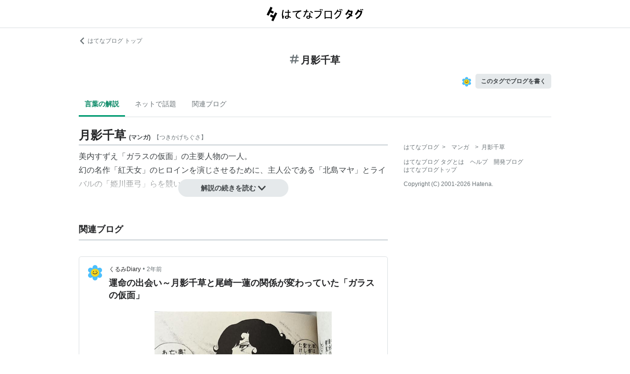

--- FILE ---
content_type: text/html; charset=utf-8
request_url: https://d.hatena.ne.jp/keyword/%E6%9C%88%E5%BD%B1%E5%8D%83%E8%8D%89
body_size: 36271
content:
<!DOCTYPE html><html><head prefix="og: http://ogp.me/ns#"><meta name="viewport" content="width=device-width, initial-scale=1, viewport-fit=cover"/><style data-styled="" data-styled-version="5.3.3">.lkjvRt{vertical-align:text-bottom;}/*!sc*/
data-styled.g1[id="sc-bdvvtL"]{content:"lkjvRt,"}/*!sc*/
.hQcbNs{text-align:center;font-weight:bold;cursor:pointer;-webkit-text-decoration:none;text-decoration:none;display:inline-block;width:auto;line-height:1.35;border:1px solid transparent;border-radius:100px;padding:0.75rem 2rem;background:#E5E9EB;color:#3D4245;padding:8px 16px;font-size:14px;}/*!sc*/
.hQcbNs:hover{-webkit-text-decoration:none;text-decoration:none;}/*!sc*/
.hQcbNs:focus{outline:none;box-shadow:inset 0 0 0 0.2rem rgba(45,149,222,0.4);}/*!sc*/
.hQcbNs:visited{color:#3D4245;}/*!sc*/
.hQcbNs:hover{background:#DADFE2;}/*!sc*/
data-styled.g2[id="sc-gsDKAQ"]{content:"hQcbNs,"}/*!sc*/
.hVvGed{text-align:center;font-weight:bold;cursor:pointer;-webkit-text-decoration:none;text-decoration:none;display:inline-block;width:auto;line-height:1.35;border:1px solid transparent;border-radius:.3rem;padding:0.75rem 1.25rem;background:#E5E9EB;color:#3D4245;padding:6px 10px;font-size:12px;}/*!sc*/
.hVvGed:hover{-webkit-text-decoration:none;text-decoration:none;}/*!sc*/
.hVvGed:focus{outline:none;box-shadow:inset 0 0 0 0.2rem rgba(45,149,222,0.4);}/*!sc*/
.hVvGed:visited{color:#3D4245;}/*!sc*/
.hVvGed:hover{background:#DADFE2;}/*!sc*/
data-styled.g4[id="sc-hKwDye"]{content:"hVvGed,"}/*!sc*/
.igQbsT{margin-bottom:1.25rem;}/*!sc*/
data-styled.g6[id="sc-jRQBWg"]{content:"igQbsT,"}/*!sc*/
.jApmux{margin:auto;width:90vw;}/*!sc*/
@media (min-width:768px){.jApmux{width:720px;}}/*!sc*/
@media (min-width:1000px){.jApmux{width:960px;}}/*!sc*/
data-styled.g7[id="sc-gKclnd"]{content:"jApmux,"}/*!sc*/
.kmLDKr{margin:0.75rem 0 0;}/*!sc*/
@media (min-width:768px){.kmLDKr{margin:0.75rem 0 0;}}/*!sc*/
.kmLDKr a{color:#6B7377;font-size:0.75rem;-webkit-text-decoration:none;text-decoration:none;}/*!sc*/
.kmLDKr a:hover{-webkit-text-decoration:underline;text-decoration:underline;}/*!sc*/
.kmLDKr a svg{margin-right:0.25rem;}/*!sc*/
data-styled.g8[id="sc-iCfMLu"]{content:"kmLDKr,"}/*!sc*/
.fwuOgc{margin:1.25rem 0;text-align:center;}/*!sc*/
@media (min-width:768px){.fwuOgc{margin:0.75rem 0;}}/*!sc*/
.fwuOgc svg{vertical-align:baseline;}/*!sc*/
.fwuOgc span{display:inline-block;margin-left:0.25rem;font-weight:bold;font-size:1.25rem;color:#242527;}/*!sc*/
data-styled.g9[id="sc-furwcr"]{content:"fwuOgc,"}/*!sc*/
.LiGyC{padding-left:5vw;padding-right:5vw;overflow-x:auto;overflow-y:hidden;display:-webkit-box;display:-webkit-flex;display:-ms-flexbox;display:flex;-webkit-flex-wrap:nowrap;-ms-flex-wrap:nowrap;flex-wrap:nowrap;margin-bottom:1.25rem;border-bottom:1px solid #DADFE2;}/*!sc*/
@media (min-width:768px){.LiGyC{padding-left:0;padding-right:0;width:720px;margin-left:auto;margin-right:auto;overflow:visible;-webkit-flex-wrap:wrap;-ms-flex-wrap:wrap;flex-wrap:wrap;}}/*!sc*/
@media (min-width:1000px){.LiGyC{width:960px;}}/*!sc*/
.LiGyC > *:not(:first-child){margin-left:0.5rem;}/*!sc*/
data-styled.g10[id="sc-pVTFL"]{content:"LiGyC,"}/*!sc*/
.YnERV{display:inline-block;padding:0.75rem;font-size:0.875rem;font-weight:bold;color:#038662;border-bottom:3px solid #009D73;text-align:center;-webkit-text-decoration:none;text-decoration:none;white-space:nowrap;}/*!sc*/
.YnERV:hover{color:#242527;color:#038662;}/*!sc*/
.dlNnRT{display:inline-block;padding:0.75rem;font-size:0.875rem;font-weight:normal;color:#6B7377;border-bottom:3px solid none;text-align:center;-webkit-text-decoration:none;text-decoration:none;white-space:nowrap;}/*!sc*/
.dlNnRT:hover{color:#242527;color:#242527;}/*!sc*/
data-styled.g11[id="sc-jrQzAO"]{content:"YnERV,dlNnRT,"}/*!sc*/
.cfFZTJ{display:-webkit-box;display:-webkit-flex;display:-ms-flexbox;display:flex;-webkit-align-items:center;-webkit-box-align:center;-ms-flex-align:center;align-items:center;-webkit-box-pack:end;-webkit-justify-content:flex-end;-ms-flex-pack:end;justify-content:flex-end;margin-bottom:0.5rem;}/*!sc*/
data-styled.g12[id="sc-kDTinF"]{content:"cfFZTJ,"}/*!sc*/
.jMkJCa{margin-right:0.375rem;}/*!sc*/
data-styled.g13[id="sc-iqseJM"]{content:"jMkJCa,"}/*!sc*/
.dkQbpU{display:inline-block;margin-left:-6px;}/*!sc*/
.dkQbpU:first-child{margin-left:0;}/*!sc*/
.dkQbpU img{width:24px;height:24px;border-radius:50%;border:2px solid #FFF;vertical-align:middle;}/*!sc*/
data-styled.g14[id="sc-crHmcD"]{content:"dkQbpU,"}/*!sc*/
.eLzidY{margin:0;padding:0;list-style:none;line-height:1.4;}/*!sc*/
data-styled.g15[id="sc-egiyK"]{content:"eLzidY,"}/*!sc*/
.hatryS{display:inline-block;margin-right:0.75rem;}/*!sc*/
.hatryS:last-child{margin-right:0;}/*!sc*/
data-styled.g16[id="sc-bqiRlB"]{content:"hatryS,"}/*!sc*/
.fOytDi{color:#6B7377;font-size:0.75rem;-webkit-text-decoration:none;text-decoration:none;}/*!sc*/
.fOytDi:hover{-webkit-text-decoration:underline;text-decoration:underline;}/*!sc*/
data-styled.g17[id="sc-ksdxgE"]{content:"fOytDi,"}/*!sc*/
.khBKZC{margin-top:2rem;color:#6B7377;font-size:0.75rem;}/*!sc*/
.khBKZC > *{margin-top:0.75rem;}/*!sc*/
data-styled.g18[id="sc-hBUSln"]{content:"khBKZC,"}/*!sc*/
.erCtv{color:#6B7377;font-size:0.75rem;}/*!sc*/
.erCtv ul{margin:0;padding:0;list-style:none;}/*!sc*/
.erCtv ul li{display:inline-block;}/*!sc*/
.erCtv ul li > span{margin:0 0.375rem;}/*!sc*/
.erCtv ul a{color:#6B7377;-webkit-text-decoration:none;text-decoration:none;}/*!sc*/
.erCtv ul a:hover{-webkit-text-decoration:underline;text-decoration:underline;}/*!sc*/
data-styled.g19[id="sc-fotOHu"]{content:"erCtv,"}/*!sc*/
.bcqfTw{color:#6B7377;font-size:0.75rem;}/*!sc*/
data-styled.g20[id="sc-fFeiMQ"]{content:"bcqfTw,"}/*!sc*/
.jBxyPD{max-height:9rem;overflow:hidden;position:relative;z-index:1;}/*!sc*/
@media (min-width:768px){.jBxyPD{max-height:11rem;}}/*!sc*/
.jBxyPD:after{display:block;content:"";position:absolute;left:0;right:0;top:0;bottom:0;background:linear-gradient( 0deg, #FFF, hsla(0,0%,100%,0) 3rem );}/*!sc*/
data-styled.g25[id="sc-dlVxhl"]{content:"jBxyPD,"}/*!sc*/
.kNJuwK:not(:first-child){margin-top:1.25rem;}/*!sc*/
.kNJuwK:nth-child(n + 3){display:none;}/*!sc*/
data-styled.g26[id="sc-kfPuZi"]{content:"kNJuwK,"}/*!sc*/
.bDsMXk{border-bottom:3px solid #DADFE2;}/*!sc*/
data-styled.g27[id="sc-fKVqWL"]{content:"bDsMXk,"}/*!sc*/
.fbwRLI{display:-webkit-box;display:-webkit-flex;display:-ms-flexbox;display:flex;-webkit-align-items:baseline;-webkit-box-align:baseline;-ms-flex-align:baseline;align-items:baseline;-webkit-flex-wrap:wrap;-ms-flex-wrap:wrap;flex-wrap:wrap;}/*!sc*/
.fbwRLI h1{line-height:1.4;font-size:1.125rem;margin:0 0.375rem 0 0;word-break:break-all;color:#242527;}/*!sc*/
@media (min-width:768px){.fbwRLI h1{font-size:1.5rem;}}/*!sc*/
data-styled.g28[id="sc-bBHxTw"]{content:"fbwRLI,"}/*!sc*/
.bNhHde{font-size:0.7rem;display:inline-block;font-weight:bold;margin-right:0.375rem;}/*!sc*/
@media (min-width:768px){.bNhHde{font-size:0.75rem;}}/*!sc*/
data-styled.g29[id="sc-iwjdpV"]{content:"bNhHde,"}/*!sc*/
.ijbgJS{padding-bottom:0.25rem;font-size:0.7rem;color:#6B7377;font-weight:normal;}/*!sc*/
@media (min-width:768px){.ijbgJS{font-size:0.75rem;}}/*!sc*/
data-styled.g30[id="sc-cxpSdN"]{content:"ijbgJS,"}/*!sc*/
.csduoT p{line-height:1.75;margin:0.375rem 0 0.75rem;}/*!sc*/
@media (min-width:768px){.csduoT p{margin:0.5rem 0;}}/*!sc*/
.csduoT a{color:#3D4245;-webkit-text-decoration:none;text-decoration:none;}/*!sc*/
.csduoT a:hover{-webkit-text-decoration:underline;text-decoration:underline;}/*!sc*/
.csduoT img{max-width:100%;}/*!sc*/
.csduoT h3,.csduoT h4,.csduoT h5{margin:1.25rem 0 0.5rem;}/*!sc*/
.csduoT h3{font-size:1.125rem;}/*!sc*/
.csduoT h4{font-size:1rem;}/*!sc*/
.csduoT h5{font-size:0.875rem;}/*!sc*/
.csduoT ul,.csduoT ol{padding-left:1.25rem;}/*!sc*/
.csduoT li{line-height:1.6;}/*!sc*/
.csduoT li:not(:first-child){margin-top:0.25rem;}/*!sc*/
.csduoT dt{margin:0.5rem 0;}/*!sc*/
.csduoT dd{margin:0.5rem 0 0.5rem 0.75rem;border-left:5px solid #DADFE2;padding:0 0 0 0.75rem;}/*!sc*/
.csduoT blockquote{background:#F7F8F9;border-radius:.3rem;padding:0.75rem 1.25rem;margin:1.25rem 0;}/*!sc*/
@media (min-width:768px){.csduoT blockquote{margin:1.25rem;}}/*!sc*/
.csduoT blockquote p:first-child{margin-top:0;}/*!sc*/
.csduoT blockquote p:last-child{margin-bottom:0;}/*!sc*/
.csduoT blockquote cite{border-top:3px double #DADFE2;padding:0.75rem 0 0;display:block;font-size:0.875rem;}/*!sc*/
.csduoT blockquote cite:before{content:"SOURCE:";color:#6B7377;font-size:0.75rem;margin:0 0.75rem 0 0;}/*!sc*/
.csduoT table{margin:1.25rem 0;border-collapse:collapse;border-spacing:0;border:none;font-size:0.75rem;display:block;overflow:auto;overflow-y:hidden;overflow-x:auto;}/*!sc*/
@media (min-width:768px){.csduoT table{font-size:0.875rem;}}/*!sc*/
.csduoT table th,.csduoT table td{padding:0.5rem;text-align:left;vertical-align:top;border:1px solid #DADFE2;}/*!sc*/
.csduoT table th{font-weight:bold;background:#F7F8F9;}/*!sc*/
.csduoT pre{white-space:pre-wrap;word-wrap:break-word;background:#F7F8F9;padding:1.25rem;margin:1.25rem 0px;font-size:0.75rem;line-height:1.75;overflow:auto;}/*!sc*/
@media (min-width:768px){.csduoT pre{font-size:0.875rem;}}/*!sc*/
.csduoT .hatena-asin-detail{margin:1.25rem 0;background-color:#F7F8F9;padding:0.8em;border-radius:.3rem;}/*!sc*/
.csduoT .hatena-asin-detail:after{content:"";display:block;clear:both;}/*!sc*/
.csduoT .hatena-asin-detail .hatena-asin-detail-image{float:left;margin-right:15px;border:1px solid #DADFE2;max-width:120px;}/*!sc*/
@media (min-width:768px){.csduoT .hatena-asin-detail .hatena-asin-detail-image{max-width:100%;}}/*!sc*/
.csduoT .hatena-asin-detail .hatena-asin-detail-title{font-weight:bold;margin:0;line-height:1.4;}/*!sc*/
.csduoT .hatena-asin-detail .hatena-asin-detail-info ul{list-style:none;margin:0.5rem 0 0;padding:0;font-size:0.75rem;}/*!sc*/
@media #{.csduoT .hatena-asin-detail .hatena-asin-detail-info ul{$mq-md;}}/*!sc*/
.csduoT .hatena-asin-detail .hatena-asin-detail-info ul{font-size:0.875rem;}/*!sc*/
.csduoT .hatena-asin-detail .hatena-asin-detail-info ul li{line-height:1.4;}/*!sc*/
.csduoT .hatena-asin-detail .hatena-asin-detail-info ul li:not(:first-child){margin-top:0;}/*!sc*/
.csduoT div.footnote{margin:1.25rem 0;border-top:3px double #DADFE2;padding:0.75rem 0 0;}/*!sc*/
.csduoT div.footnote p.footnote{margin:0;}/*!sc*/
data-styled.g31[id="sc-llYSUQ"]{content:"csduoT,"}/*!sc*/
.bzbQKv{display:none;padding-top:0.75rem;border-top:2px solid #DADFE2;}/*!sc*/
.bzbQKv details{font-size:0.875rem;color:#6B7377;}/*!sc*/
.bzbQKv summary{margin-bottom:0.375rem;cursor:pointer;}/*!sc*/
.bzbQKv summary::-webkit-details-marker{display:none;}/*!sc*/
.bzbQKv summary:focus{outline:none;}/*!sc*/
.bzbQKv summary span{display:inline-block;margin-left:0.25rem;}/*!sc*/
data-styled.g32[id="sc-iJKOTD"]{content:"bzbQKv,"}/*!sc*/
.djIgWd{display:block;position:relative;margin-top:-2rem;text-align:center;z-index:2;}/*!sc*/
data-styled.g33[id="sc-giYglK"]{content:"djIgWd,"}/*!sc*/
.A-dmbO{min-width:16em;}/*!sc*/
data-styled.g34[id="sc-ezbkAF"]{content:"A-dmbO,"}/*!sc*/
.lltUDN{display:inline-block;margin-right:0.75rem;font-size:0.875rem;}/*!sc*/
.lltUDN:last-child{margin-right:0;}/*!sc*/
.lltUDN a{color:#3D4245;-webkit-text-decoration:none;text-decoration:none;}/*!sc*/
.lltUDN a:hover{-webkit-text-decoration:underline;text-decoration:underline;}/*!sc*/
data-styled.g54[id="sc-khQegj"]{content:"lltUDN,"}/*!sc*/
.eTGxBZ{position:relative;border-radius:.3rem;border:1px solid #DADFE2;margin-top:1.25rem;}/*!sc*/
@media (min-width:768px){.eTGxBZ{margin-top:2rem;padding-left:40px;}}/*!sc*/
data-styled.g55[id="sc-hUpaCq"]{content:"eTGxBZ,"}/*!sc*/
@media (min-width:768px){.chuemY{position:absolute;top:16px;left:16px;}}/*!sc*/
.chuemY img{width:24px;height:24px;border-radius:50%;vertical-align:middle;}/*!sc*/
@media (min-width:768px){.chuemY img{width:32px;height:32px;}}/*!sc*/
data-styled.g56[id="sc-jgrJph"]{content:"chuemY,"}/*!sc*/
.gtijWP{display:-webkit-box;display:-webkit-flex;display:-ms-flexbox;display:flex;-webkit-align-items:center;-webkit-box-align:center;-ms-flex-align:center;align-items:center;padding:16px 1.25rem 0.5rem;font-size:0.75rem;line-height:1.4;color:#6B7377;}/*!sc*/
data-styled.g57[id="sc-gSQFLo"]{content:"gtijWP,"}/*!sc*/
.jiSLiQ{margin-left:0.5rem;}/*!sc*/
@media (min-width:768px){.jiSLiQ{margin-left:0;}}/*!sc*/
data-styled.g58[id="sc-lbhJGD"]{content:"jiSLiQ,"}/*!sc*/
.dCOBQS{vertical-align:middle;padding-right:0.25rem;color:#242527;-webkit-text-decoration:none;text-decoration:none;}/*!sc*/
.dCOBQS:hover{-webkit-text-decoration:underline;text-decoration:underline;}/*!sc*/
data-styled.g59[id="sc-iNGGcK"]{content:"dCOBQS,"}/*!sc*/
.cHHEBX{padding-left:0.25rem;vertical-align:middle;color:#6B7377;-webkit-text-decoration:none;text-decoration:none;}/*!sc*/
.cHHEBX:hover{-webkit-text-decoration:underline;text-decoration:underline;}/*!sc*/
data-styled.g60[id="sc-jeraig"]{content:"cHHEBX,"}/*!sc*/
.iGwSLi{-webkit-text-decoration:none;text-decoration:none;color:#3D4245;}/*!sc*/
.iGwSLi:hover h3{-webkit-text-decoration:underline;text-decoration:underline;}/*!sc*/
data-styled.g61[id="sc-eJwWfJ"]{content:"iGwSLi,"}/*!sc*/
.eKvbKi{display:-webkit-box;overflow:hidden;-webkit-box-orient:vertical;-webkit-line-clamp:2;padding:0 1.25rem;color:#242527;line-height:1.4;margin:0 0 1.25rem;font-size:1rem;}/*!sc*/
@media (min-width:768px){.eKvbKi{-webkit-line-clamp:3;font-size:1.125rem;}}/*!sc*/
data-styled.g62[id="sc-nVkyK"]{content:"eKvbKi,"}/*!sc*/
.cSVtPS{-webkit-mask-image:linear-gradient(180deg,#000 60%,transparent);-webkit-mask-image:linear-gradient(180deg,#000 60%,transparent);mask-image:linear-gradient(180deg,#000 60%,transparent);padding-bottom:0.75rem;}/*!sc*/
.cSVtPS p{display:-webkit-box;overflow:hidden;-webkit-box-orient:vertical;-webkit-line-clamp:5;margin:0 1.25rem;font-size:0.875rem;line-height:1.75;}/*!sc*/
data-styled.g63[id="sc-hiwPVj"]{content:"cSVtPS,"}/*!sc*/
.fvupeU{position:relative;width:100%;margin:0 auto 1.25rem;}/*!sc*/
@media (min-width:768px){.fvupeU{width:auto;margin:0 1.25rem 1.25rem;}}/*!sc*/
.fvupeU img{display:block;max-width:100%;max-height:400px;margin:auto;}/*!sc*/
@media (min-width:768px){.fvupeU img{max-height:480px;}}/*!sc*/
data-styled.g64[id="sc-ehCJOs"]{content:"fvupeU,"}/*!sc*/
.bdhVtG{margin:0 1.25rem 1.25rem;}/*!sc*/
data-styled.g65[id="sc-lcepkR"]{content:"bdhVtG,"}/*!sc*/
.koQkfJ a{display:block;}/*!sc*/
.koQkfJ a img{width:200px;height:55px;display:block;}/*!sc*/
@media (min-width:768px){.koQkfJ a img{width:230px;height:63px;}}/*!sc*/
data-styled.g67[id="sc-gGCDDS"]{content:"koQkfJ,"}/*!sc*/
.cQSyCH{background:#FFF;border-bottom:1px solid #DADFE2;}/*!sc*/
data-styled.g68[id="sc-clIzBv"]{content:"cQSyCH,"}/*!sc*/
.euEQxt{position:relative;display:-webkit-box;display:-webkit-flex;display:-ms-flexbox;display:flex;-webkit-box-pack:center;-webkit-justify-content:center;-ms-flex-pack:center;justify-content:center;margin:auto;height:56px;-webkit-align-items:center;-webkit-box-align:center;-ms-flex-align:center;align-items:center;}/*!sc*/
@media (min-width:768px){.euEQxt{width:720px;}}/*!sc*/
@media (min-width:1000px){.euEQxt{width:960px;}}/*!sc*/
data-styled.g69[id="sc-faUpoM"]{content:"euEQxt,"}/*!sc*/
html{line-height:1.15;-webkit-text-size-adjust:100%;}/*!sc*/
body{margin:0;}/*!sc*/
main{display:block;}/*!sc*/
h1{font-size:2em;margin:0.67em 0;}/*!sc*/
hr{box-sizing:content-box;height:0;overflow:visible;}/*!sc*/
pre{font-family:monospace,monospace;font-size:1em;}/*!sc*/
a{background-color:transparent;}/*!sc*/
abbr[title]{border-bottom:none;-webkit-text-decoration:underline;text-decoration:underline;-webkit-text-decoration:underline dotted;text-decoration:underline dotted;}/*!sc*/
b,strong{font-weight:bolder;}/*!sc*/
code,kbd,samp{font-family:monospace,monospace;font-size:1em;}/*!sc*/
small{font-size:80%;}/*!sc*/
sub,sup{font-size:75%;line-height:0;position:relative;vertical-align:baseline;}/*!sc*/
sub{bottom:-0.25em;}/*!sc*/
sup{top:-0.5em;}/*!sc*/
img{border-style:none;}/*!sc*/
button,input,optgroup,select,textarea{font-family:inherit;font-size:100%;line-height:1.15;margin:0;}/*!sc*/
button,input{overflow:visible;}/*!sc*/
button,select{text-transform:none;}/*!sc*/
button,[type="button"],[type="reset"],[type="submit"]{-webkit-appearance:button;}/*!sc*/
button::-moz-focus-inner,[type="button"]::-moz-focus-inner,[type="reset"]::-moz-focus-inner,[type="submit"]::-moz-focus-inner{border-style:none;padding:0;}/*!sc*/
button:-moz-focusring,[type="button"]:-moz-focusring,[type="reset"]:-moz-focusring,[type="submit"]:-moz-focusring{outline:1px dotted ButtonText;}/*!sc*/
fieldset{padding:0.35em 0.75em 0.625em;}/*!sc*/
legend{box-sizing:border-box;color:inherit;display:table;max-width:100%;padding:0;white-space:normal;}/*!sc*/
progress{vertical-align:baseline;}/*!sc*/
textarea{overflow:auto;}/*!sc*/
[type="checkbox"],[type="radio"]{box-sizing:border-box;padding:0;}/*!sc*/
[type="number"]::-webkit-inner-spin-button,[type="number"]::-webkit-outer-spin-button{height:auto;}/*!sc*/
[type="search"]{-webkit-appearance:textfield;outline-offset:-2px;}/*!sc*/
[type="search"]::-webkit-search-decoration{-webkit-appearance:none;}/*!sc*/
::-webkit-file-upload-button{-webkit-appearance:button;font:inherit;}/*!sc*/
details{display:block;}/*!sc*/
summary{display:list-item;}/*!sc*/
template{display:none;}/*!sc*/
[hidden]{display:none;}/*!sc*/
html{-webkit-scroll-behavior:smooth;-moz-scroll-behavior:smooth;-ms-scroll-behavior:smooth;scroll-behavior:smooth;}/*!sc*/
body{font-family:-apple-system,BlinkMacSystemFont,'Avenir Next','Segoe UI',Arial,sans-serif;background:#FFF;color:#3D4245;line-height:1.6;word-wrap:break-word;}/*!sc*/
a{color:#0E6ACE;}/*!sc*/
*,*::before,*::after{box-sizing:border-box;}/*!sc*/
[hidden]{display:none !important;}/*!sc*/
data-styled.g81[id="sc-global-hlvyRX1"]{content:"sc-global-hlvyRX1,"}/*!sc*/
.fSZqjM{margin-bottom:calc(2rem + 50px);}/*!sc*/
@media (min-width:576px){.fSZqjM{margin-bottom:calc(2rem + 90px);}}/*!sc*/
data-styled.g82[id="sc-hOGkXu"]{content:"fSZqjM,"}/*!sc*/
.bmPyql{margin:0 auto 3.25rem;}/*!sc*/
data-styled.g83[id="sc-dtMgUX"]{content:"bmPyql,"}/*!sc*/
.fWpXUO{margin-top:2rem;padding-bottom:0.375rem;border-bottom:3px solid #DADFE2;}/*!sc*/
.fWpXUO h2{margin:0;font-size:1.125rem;color:#242527;}/*!sc*/
data-styled.g84[id="sc-cZMNgc"]{content:"fWpXUO,"}/*!sc*/
.gKiXsd{margin:auto;width:90vw;}/*!sc*/
@media (min-width:768px){.gKiXsd{width:720px;}}/*!sc*/
@media (min-width:1000px){.gKiXsd{display:-webkit-box;display:-webkit-flex;display:-ms-flexbox;display:flex;width:960px;-webkit-box-pack:justify;-webkit-justify-content:space-between;-ms-flex-pack:justify;justify-content:space-between;}}/*!sc*/
data-styled.g86[id="sc-jQrDum"]{content:"gKiXsd,"}/*!sc*/
@media (min-width:1000px){.jDQHrM{width:calc(960px - 300px - 2rem);}}/*!sc*/
data-styled.g87[id="sc-fvxzrP"]{content:"jDQHrM,"}/*!sc*/
@media (min-width:1000px){.jDxbCk{width:300px;}}/*!sc*/
data-styled.g88[id="sc-fbyfCU"]{content:"jDxbCk,"}/*!sc*/
</style><link rel="icon" sizes="16x16 32x32 48x48 64x64" href="https://live.blog-tags.st-hatena.com//_next/static/images/favicon-8c3808340882afcb341562e33da12325.ico"/><link rel="apple-touch-icon" type="image/png" href="https://live.blog-tags.st-hatena.com//_next/static/images/favicon-180-d5514c44500bfeca92f576e984aacd8a.png"/><link rel="icon" type="image/png" href="https://live.blog-tags.st-hatena.com//_next/static/images/favicon-192-05f2ab3910776ea8e1aea414fc5257e4.png"/><meta name="viewport" content="width=device-width,minimum-scale=1,initial-scale=1"/><meta charSet="utf-8"/><script async="" src="https://www.googletagmanager.com/gtag/js?id=UA-46136157-1"></script><script>
        window.dataLayer = window.dataLayer || [];
        function gtag(){dataLayer.push(arguments);}
        gtag('js', new Date());

        gtag('config', 'UA-46136157-1');
        </script><script src="https://cdn.pool.st-hatena.com/valve/valve.js" async=""></script><title>月影千草とは マンガの人気・最新記事を集めました - はてな</title><meta property="og:title" content="月影千草とは マンガの人気・最新記事を集めました - はてな"/><meta property="og:type" content="article"/><meta property="og:site_name" content="はてなブログ タグ"/><meta name="twitter:card" content="summary_large_image"/><meta property="og:image" content="https://live.blog-tags.st-hatena.com//_next/static/images/ogImageDefault-0b14dbf84ffadcafc73ec8b1d951813c.png"/><meta property="og:url" content="https://d.hatena.ne.jp/keyword/%E6%9C%88%E5%BD%B1%E5%8D%83%E8%8D%89"/><link rel="canonical" href="https://d.hatena.ne.jp/keyword/%E6%9C%88%E5%BD%B1%E5%8D%83%E8%8D%89"/><meta property="og:description" content="「月影千草」とは - 美内すずえ「ガラスの仮面」の主要人物の一人。 幻の名作「紅天女」のヒロインを演じさせるために、主人公…"/><meta name="next-head-count" content="13"/><link rel="preload" href="https://live.blog-tags.st-hatena.com/_next/static/8MX8gND8BYpmrsrzfNHI8/pages/keyword/_permalink_reborn.js" as="script"/><link rel="preload" href="https://live.blog-tags.st-hatena.com/_next/static/8MX8gND8BYpmrsrzfNHI8/pages/_app.js" as="script"/><link rel="preload" href="https://live.blog-tags.st-hatena.com/_next/static/runtime/webpack-035ac2b14bde147cb4a8.js" as="script"/><link rel="preload" href="https://live.blog-tags.st-hatena.com/_next/static/chunks/commons.d78459f0c3cff869b62b.js" as="script"/><link rel="preload" href="https://live.blog-tags.st-hatena.com/_next/static/runtime/main-389f2d5a5a59288bda75.js" as="script"/></head><body class="page-index"><div id="__next"><div class="sc-hOGkXu fSZqjM"><header class="sc-clIzBv cQSyCH"><div class="sc-faUpoM euEQxt"><div class="sc-gGCDDS koQkfJ"><a href="https://d.hatena.ne.jp/keyword/"><img src="https://live.blog-tags.st-hatena.com//_next/static/images/serviceLogo-69b3b2c074e155b6211649fba846eb8d.svg" alt="Hatena Blog Tags"/></a></div></div></header><div></div><div class="sc-jRQBWg igQbsT"><div class="sc-gKclnd jApmux"><div class="sc-iCfMLu kmLDKr"><a href="https://hatenablog.com/"><svg width="14" height="14" viewBox="0 0 24 24" class="sc-bdvvtL lkjvRt"><path fill="#6B7377" d="M16.2,0,19,2.8,9.7,12,19,21.2,16.2,24,4,12Z"></path></svg>はてなブログ トップ</a></div><div class="sc-furwcr fwuOgc"><svg width="18" height="18" viewBox="0 0 24 24" class="sc-bdvvtL lkjvRt"><path fill="#6B7377" d="M22.4,15.1H17.6l1.2-6.2h3.6A1.6,1.6,0,0,0,24,7.4a1.6,1.6,0,0,0-1.6-1.6H19.5l.8-3.9A1.7,1.7,0,0,0,19,0a1.6,1.6,0,0,0-1.8,1.3l-.9,4.5H10.2L11,1.9A1.6,1.6,0,0,0,9.8,0,1.7,1.7,0,0,0,7.9,1.3L7,5.8H1.6A1.6,1.6,0,0,0,0,7.4,1.6,1.6,0,0,0,1.6,8.9H6.4L5.2,15.1H1.6A1.6,1.6,0,0,0,0,16.6a1.6,1.6,0,0,0,1.6,1.6H4.5l-.8,3.9A1.7,1.7,0,0,0,5,24h.3a1.5,1.5,0,0,0,1.5-1.3l.9-4.5h6.1L13,22.1A1.6,1.6,0,0,0,14.2,24h.4a1.6,1.6,0,0,0,1.5-1.3l.9-4.5h5.4A1.6,1.6,0,0,0,24,16.6,1.6,1.6,0,0,0,22.4,15.1Zm-14.1,0L9.6,8.9h6.1l-1.3,6.2Z"></path></svg><span>月影千草</span></div><div class="sc-kDTinF cfFZTJ"><div class="sc-iqseJM jMkJCa"><span class="sc-crHmcD dkQbpU"><img src="https://cdn.image.st-hatena.com/image/square/82ad7611b60dc5fda023efa3c3cd414bfbd378db/backend=imagemagick;height=128;version=1;width=128/https%3A%2F%2Fcdn.user.blog.st-hatena.com%2Fblog_custom_icon%2F158406541%2F1744440455422379" alt=""/></span></div><a href="https://blog.hatena.ne.jp/my/edit?fill_tag=%E6%9C%88%E5%BD%B1%E5%8D%83%E8%8D%89" class="sc-hKwDye sc-eCImPb hVvGed">このタグでブログを書く</a></div></div><div class="sc-pVTFL LiGyC"><div><a href="#tag-body" selected="" class="sc-jrQzAO YnERV">言葉の解説</a></div><div><a href="#hot-topics" class="sc-jrQzAO dlNnRT">ネットで話題</a></div><div><a href="#related-blog" class="sc-jrQzAO dlNnRT">関連ブログ</a></div></div></div><div class="sc-jQrDum gKiXsd"><div class="sc-fvxzrP jDQHrM"><div class="sc-dtMgUX bmPyql"><div id="tag-body"><div class="sc-dlVxhl jBxyPD"><div class="sc-kfPuZi kNJuwK"><header class="sc-fKVqWL bDsMXk"><div class="sc-bBHxTw fbwRLI"><h1>月影千草</h1><div class="sc-iwjdpV bNhHde">(<!-- -->マンガ<!-- -->)</div><div class="sc-cxpSdN ijbgJS">【<!-- -->つきかげちぐさ<!-- -->】</div></div></header><div><div class="sc-llYSUQ csduoT"><p>美内すずえ「ガラスの仮面」の主要人物の一人。<br />
幻の名作「<a href="http://d.hatena.ne.jp/keyword/%B9%C8%C5%B7%BD%F7">紅天女</a>」のヒロインを演じさせるために、主人公である「<a href="http://d.hatena.ne.jp/keyword/%CB%CC%C5%E7%A5%DE%A5%E4">北島マヤ</a>」とライバルの「<a href="http://d.hatena.ne.jp/keyword/%C9%B1%C0%EE%B0%A1%B5%DD">姫川亜弓</a>」らを競い合わせる。</p>
</div></div></div></div><div class="sc-iJKOTD bzbQKv"><details><summary><svg width="16" height="16" viewBox="0 0 24 24" class="sc-bdvvtL lkjvRt"><path fill="#6B7377" d="M13.2,7a1.2,1.2,0,0,1-2.4,0,1.2,1.2,0,1,1,2.4,0ZM24,12A12,12,0,1,1,12,0,12,12,0,0,1,24,12Zm-2,0A10,10,0,1,0,12,22,10,10,0,0,0,22,12ZM9,10v2h2v6h2V10Z"></path></svg><span>このタグの解説について</span></summary>この解説文は、<a href="https://staff.hatenablog.com/entry/2019/06/20/153000">すでに終了したサービス「はてなキーワード」内で有志のユーザーが作成・編集</a>した内容に基づいています。その正確性や網羅性をはてなが保証するものではありません。問題のある記述を発見した場合には、<a href="https://www.hatena.ne.jp/faq/q/blog#contact">お問い合わせフォーム</a>よりご連絡ください。</details></div><div class="sc-giYglK djIgWd"><div><button class="sc-gsDKAQ sc-ezbkAF hQcbNs A-dmbO">解説の続きを読む<!-- --> <svg width="16" height="16" viewBox="0 0 24 24" class="sc-bdvvtL lkjvRt"><path fill="#3D4245" d="M0,7.8,2.8,5,12,14.3,21.2,5,24,7.8,12,20Z"></path></svg></button></div></div></div></div><div></div><div class="sc-cZMNgc fWpXUO"><h2 id="related-blog">関連ブログ</h2></div><div class="sc-hUpaCq eTGxBZ"><div class="sc-gSQFLo gtijWP"><a href="https://hanae7.hatenablog.com/" class="sc-jgrJph chuemY"><img src="https://cdn.image.st-hatena.com/image/square/82ad7611b60dc5fda023efa3c3cd414bfbd378db/backend=imagemagick;height=128;version=1;width=128/https%3A%2F%2Fcdn.user.blog.st-hatena.com%2Fblog_custom_icon%2F158406541%2F1744440455422379" alt=""/></a><div class="sc-lbhJGD jiSLiQ"><a href="https://hanae7.hatenablog.com/" class="sc-iNGGcK dCOBQS">くるみDiary</a>•<a href="https://hanae7.hatenablog.com/entry/2024/01/15/163000" class="sc-jeraig cHHEBX">2年前</a></div></div><a href="https://hanae7.hatenablog.com/entry/2024/01/15/163000" class="sc-eJwWfJ iGwSLi"><h3 class="sc-nVkyK eKvbKi">運命の出会い～月影千草と尾崎一蓮の関係が変わっていた「ガラスの仮面」</h3><div class="sc-ehCJOs fvupeU"><img src="https://cdn.image.st-hatena.com/image/scale/401377a9efdc57a23913e9ef0c58bad068397dbb/enlarge=0;height=220;version=1;width=586/https%3A%2F%2Fcdn.image.st-hatena.com%2Fimage%2Fscale%2Fd92e96a6e1848c5a6ae8f15d042a41e2803e288a%2Fbackend%3Dimagemagick%3Bversion%3D1%3Bwidth%3D1300%2Fhttps%253A%252F%252Fcdn-ak.f.st-hatena.com%252Fimages%252Ffotolife%252Fh%252Fhanae7%252F20240108%252F20240108133253.jpg" alt=""/></div><div class="sc-hiwPVj cSVtPS"><p>月影千草の半生ってドラマ化できるんじゃないかってくらい、とても波乱に満ちてるなと思いました。 「ガラスの仮面」だとあまりにも長編なので連ドラじゃないと無理だと思いますが、月影先生の親がおらずスリなどの盗みを働いていた子供時代から、一蓮との出会いによって人気女優になり、ファンの一人であった速水英介に妨害され一蓮を死に追いやられたというストーリーは２時間枠で収まりそうだなと思いました。 ◇ 月影千草が尾崎一蓮と出会った頃、一蓮にはすでに妻子がいて、千草は成長するにつれて一蓮への想いが強くなっていきます。 でも「ガラスの仮面」を読み返してみると、初期の頃（文庫本５巻）月影千草が尾崎一蓮との関係を速水…</p></div></a><div class="sc-lcepkR bdhVtG"><span class="sc-khQegj lltUDN"><a href="https://d.hatena.ne.jp/keyword/%E3%82%AC%E3%83%A9%E3%82%B9%E3%81%AE%E4%BB%AE%E9%9D%A2">#<!-- -->ガラスの仮面</a></span><span class="sc-khQegj lltUDN"><a href="https://d.hatena.ne.jp/keyword/%E6%9C%88%E5%BD%B1%E5%8D%83%E8%8D%89">#<!-- -->月影千草</a></span><span class="sc-khQegj lltUDN"><a href="https://d.hatena.ne.jp/keyword/%E5%B0%BE%E5%B4%8E%E4%B8%80%E8%93%AE">#<!-- -->尾崎一蓮</a></span></div></div><div></div><div class="sc-cZMNgc fWpXUO"><div><h2>関連ブログ</h2></div></div><div><div></div></div></div><div class="sc-fbyfCU jDxbCk"><div></div><footer class="sc-hBUSln khBKZC"><div class="sc-fotOHu erCtv"><ul itemscope="" itemType="http://schema.org/BreadcrumbList"><li itemscope="" itemProp="itemListElement" itemType="http://schema.org/ListItem"><a href="https://hatenablog.com/" itemProp="item"><span itemProp="name">はてなブログ</span></a><meta itemProp="position" content="1"/></li><li itemscope="" itemProp="itemListElement" itemType="http://schema.org/ListItem"><span>&gt;</span><span itemProp="name">マンガ</span><meta itemProp="position" content="2"/></li><li itemscope="" itemProp="itemListElement" itemType="http://schema.org/ListItem"><span>&gt;</span><a href="https://d.hatena.ne.jp/keyword/%E6%9C%88%E5%BD%B1%E5%8D%83%E8%8D%89" itemProp="item"><span itemProp="name">月影千草</span></a><meta itemProp="position" content="3"/></li></ul></div><ul class="sc-egiyK eLzidY"><li class="sc-bqiRlB hatryS"><a href="https://d.hatena.ne.jp/" class="sc-ksdxgE fOytDi">はてなブログ タグとは</a></li><li class="sc-bqiRlB hatryS"><a href="https://help.hatenablog.com/" class="sc-ksdxgE fOytDi">ヘルプ</a></li><li class="sc-bqiRlB hatryS"><a href="https://staff.hatenablog.com/" class="sc-ksdxgE fOytDi">開発ブログ</a></li><li class="sc-bqiRlB hatryS"><a href="https://hatenablog.com/" class="sc-ksdxgE fOytDi">はてなブログトップ</a></li></ul><div class="sc-fFeiMQ bcqfTw">Copyright (C) 2001-<!-- -->2026<!-- --> Hatena.</div></footer></div></div><div></div><div></div></div></div><script id="__NEXT_DATA__" type="application/json">{"dataManager":"[]","props":{"pageProps":{},"apolloState":{"data":{"ROOT_QUERY":{"__typename":"Query","tag({\"name\":\"月影千草\"})":{"__typename":"Tag","meanings({\"first\":5})":{"__typename":"MeaningConnection","nodes":[{"__typename":"Meaning","canBeIndexedBySearchEngine":true,"tagId":"80434","revisions({\"first\":1})":{"__typename":"TagRevisionConnection","nodes":[{"__typename":"TagRevision","formattedBody({\"plainTextLength\":50})":{"__typename":"FormattedBody","HTML":"\u003cp\u003e美内すずえ「ガラスの仮面」の主要人物の一人。\u003cbr /\u003e\n幻の名作「\u003ca href=\"http://d.hatena.ne.jp/keyword/%B9%C8%C5%B7%BD%F7\"\u003e紅天女\u003c/a\u003e」のヒロインを演じさせるために、主人公である「\u003ca href=\"http://d.hatena.ne.jp/keyword/%CB%CC%C5%E7%A5%DE%A5%E4\"\u003e北島マヤ\u003c/a\u003e」とライバルの「\u003ca href=\"http://d.hatena.ne.jp/keyword/%C9%B1%C0%EE%B0%A1%B5%DD\"\u003e姫川亜弓\u003c/a\u003e」らを競い合わせる。\u003c/p\u003e\n","Text":"美内すずえ「ガラスの仮面」の主要人物の一人。 幻の名作「紅天女」のヒロインを演じさせるために、主人公…"}}]},"name":"月影千草","furigana":"つきかげちぐさ","genre":{"__typename":"Genre","name":"マンガ","url":"/keywordlist?cname=%E3%83%9E%E3%83%B3%E3%82%AC"}}]},"hotArticles({\"first\":16})":{"__typename":"HotArticleConnection","nodes":[]},"taggedBlogArticlesRealResult({\"first\":10})":{"__typename":"TaggedBlogArticleConnection","nodes":[{"__typename":"BlogArticle","title":"運命の出会い～月影千草と尾崎一蓮の関係が変わっていた「ガラスの仮面」","thumbnail":{"__typename":"ResizeableImage","originalURL":"https://cdn.image.st-hatena.com/image/scale/d92e96a6e1848c5a6ae8f15d042a41e2803e288a/backend=imagemagick;version=1;width=1300/https%3A%2F%2Fcdn-ak.f.st-hatena.com%2Fimages%2Ffotolife%2Fh%2Fhanae7%2F20240108%2F20240108133253.jpg","scaledImageURL({\"enlarge\":false,\"height\":220,\"width\":586})":"https://cdn.image.st-hatena.com/image/scale/401377a9efdc57a23913e9ef0c58bad068397dbb/enlarge=0;height=220;version=1;width=586/https%3A%2F%2Fcdn.image.st-hatena.com%2Fimage%2Fscale%2Fd92e96a6e1848c5a6ae8f15d042a41e2803e288a%2Fbackend%3Dimagemagick%3Bversion%3D1%3Bwidth%3D1300%2Fhttps%253A%252F%252Fcdn-ak.f.st-hatena.com%252Fimages%252Ffotolife%252Fh%252Fhanae7%252F20240108%252F20240108133253.jpg"},"hasOwnThumbnail":true,"summary":"月影千草の半生ってドラマ化できるんじゃないかってくらい、とても波乱に満ちてるなと思いました。 「ガラスの仮面」だとあまりにも長編なので連ドラじゃないと無理だと思いますが、月影先生の親がおらずスリなどの盗みを働いていた子供時代から、一蓮との出会いによって人気女優になり、ファンの一人であった速水英介に妨害され一蓮を死に追いやられたというストーリーは２時間枠で収まりそうだなと思いました。 ◇ 月影千草が尾崎一蓮と出会った頃、一蓮にはすでに妻子がいて、千草は成長するにつれて一蓮への想いが強くなっていきます。 でも「ガラスの仮面」を読み返してみると、初期の頃（文庫本５巻）月影千草が尾崎一蓮との関係を速水…","url":"https://hanae7.hatenablog.com/entry/2024/01/15/163000","tags":{"__typename":"AssociatedTagsConnection","nodes":[{"__typename":"Tag","url":"https://d.hatena.ne.jp/keyword/%E3%82%AC%E3%83%A9%E3%82%B9%E3%81%AE%E4%BB%AE%E9%9D%A2","name":"ガラスの仮面"},{"__typename":"Tag","url":"https://d.hatena.ne.jp/keyword/%E6%9C%88%E5%BD%B1%E5%8D%83%E8%8D%89","name":"月影千草"},{"__typename":"Tag","url":"https://d.hatena.ne.jp/keyword/%E5%B0%BE%E5%B4%8E%E4%B8%80%E8%93%AE","name":"尾崎一蓮"}]},"publishedAt":"2024-01-15T16:30:00+09:00","blog":{"__typename":"Blog","url":"https://hanae7.hatenablog.com/","title":"くるみDiary","iconURL":"https://cdn.image.st-hatena.com/image/square/82ad7611b60dc5fda023efa3c3cd414bfbd378db/backend=imagemagick;height=128;version=1;width=128/https%3A%2F%2Fcdn.user.blog.st-hatena.com%2Fblog_custom_icon%2F158406541%2F1744440455422379"}}],"pageInfo":{"__typename":"PageInfo","hasNextPage":false,"endCursor":null}},"name":"月影千草","primaryMeaning":{"__typename":"Meaning","genre":{"__typename":"Genre","name":"マンガ","url":"/keywordlist?cname=%E3%83%9E%E3%83%B3%E3%82%AC"}},"url":"https://d.hatena.ne.jp/keyword/%E6%9C%88%E5%BD%B1%E5%8D%83%E8%8D%89","furigana":"つきかげちぐさ","bookmarkedEntries({\"first\":10,\"order\":\"RECENT\"})":{"__typename":"BookmarkedEntryConnection","nodes":[]},"bookmarkedEntries({\"first\":9,\"order\":\"POPULAR\"})":{"__typename":"BookmarkedEntryConnection","nodes":[]}}}}}},"page":"/keyword/_permalink_reborn","query":{"name":"月影千草","fromHatenaBlog":""},"buildId":"8MX8gND8BYpmrsrzfNHI8","assetPrefix":"https://live.blog-tags.st-hatena.com","runtimeConfig":{"KOTOBA_GRAPHQL_ENDPOINT":"https://live.blog-tags.hatenaapis.com/api/graphql","KOTOBA_API_KEY":"Vm6DEwznUvNxxOnvDJZquQjC5cQacmbAW2O8CoZf0Xw="}}</script><script async="" data-next-page="/keyword/_permalink_reborn" src="https://live.blog-tags.st-hatena.com/_next/static/8MX8gND8BYpmrsrzfNHI8/pages/keyword/_permalink_reborn.js"></script><script async="" data-next-page="/_app" src="https://live.blog-tags.st-hatena.com/_next/static/8MX8gND8BYpmrsrzfNHI8/pages/_app.js"></script><script src="https://live.blog-tags.st-hatena.com/_next/static/runtime/webpack-035ac2b14bde147cb4a8.js" async=""></script><script src="https://live.blog-tags.st-hatena.com/_next/static/chunks/commons.d78459f0c3cff869b62b.js" async=""></script><script src="https://live.blog-tags.st-hatena.com/_next/static/runtime/main-389f2d5a5a59288bda75.js" async=""></script></body></html>

--- FILE ---
content_type: application/javascript
request_url: https://live.blog-tags.st-hatena.com/_next/static/8MX8gND8BYpmrsrzfNHI8/pages/keyword/_permalink_reborn.js
body_size: 20077
content:
(window.webpackJsonp=window.webpackJsonp||[]).push([[5],{DTx3:function(n,t){n.exports="https://live.blog-tags.st-hatena.com//_next/static/images/ogImageDefault-0b14dbf84ffadcafc73ec8b1d951813c.png"},J6OX:function(n,t){n.exports="https://live.blog-tags.st-hatena.com//_next/static/images/loading-0a8384a1f5fdc37f938bbd7f975828f7.gif"},R6kN:function(n,t,e){var a=e("26mQ");a(a.S,"Array",{isArray:e("pwGU")})},W5Wx:function(n,t,e){e("R6kN"),n.exports=e("5e9t").Array.isArray},bzSH:function(n,t,e){n.exports=function(n){"use strict";var t=function(n){return n&&"object"==typeof n&&"default"in n?n:{default:n}}(n),e={name:"ja",weekdays:"\u65e5\u66dc\u65e5_\u6708\u66dc\u65e5_\u706b\u66dc\u65e5_\u6c34\u66dc\u65e5_\u6728\u66dc\u65e5_\u91d1\u66dc\u65e5_\u571f\u66dc\u65e5".split("_"),weekdaysShort:"\u65e5_\u6708_\u706b_\u6c34_\u6728_\u91d1_\u571f".split("_"),weekdaysMin:"\u65e5_\u6708_\u706b_\u6c34_\u6728_\u91d1_\u571f".split("_"),months:"1\u6708_2\u6708_3\u6708_4\u6708_5\u6708_6\u6708_7\u6708_8\u6708_9\u6708_10\u6708_11\u6708_12\u6708".split("_"),monthsShort:"1\u6708_2\u6708_3\u6708_4\u6708_5\u6708_6\u6708_7\u6708_8\u6708_9\u6708_10\u6708_11\u6708_12\u6708".split("_"),ordinal:function(n){return n+"\u65e5"},formats:{LT:"HH:mm",LTS:"HH:mm:ss",L:"YYYY/MM/DD",LL:"YYYY\u5e74M\u6708D\u65e5",LLL:"YYYY\u5e74M\u6708D\u65e5 HH:mm",LLLL:"YYYY\u5e74M\u6708D\u65e5 dddd HH:mm",l:"YYYY/MM/DD",ll:"YYYY\u5e74M\u6708D\u65e5",lll:"YYYY\u5e74M\u6708D\u65e5 HH:mm",llll:"YYYY\u5e74M\u6708D\u65e5(ddd) HH:mm"},meridiem:function(n){return n<12?"\u5348\u524d":"\u5348\u5f8c"},relativeTime:{future:"%s\u5f8c",past:"%s\u524d",s:"\u6570\u79d2",m:"1\u5206",mm:"%d\u5206",h:"1\u6642\u9593",hh:"%d\u6642\u9593",d:"1\u65e5",dd:"%d\u65e5",M:"1\u30f6\u6708",MM:"%d\u30f6\u6708",y:"1\u5e74",yy:"%d\u5e74"}};return t.default.locale(e,null,!0),e}(e("jTUD"))},cBTi:function(n,t,e){n.exports=function(){"use strict";return function(n,t,e){n=n||{};var a=t.prototype,i={future:"in %s",past:"%s ago",s:"a few seconds",m:"a minute",mm:"%d minutes",h:"an hour",hh:"%d hours",d:"a day",dd:"%d days",M:"a month",MM:"%d months",y:"a year",yy:"%d years"};function r(n,t,e,i){return a.fromToBase(n,t,e,i)}e.en.relativeTime=i,a.fromToBase=function(t,a,r,o,c){for(var s,l,d,u=r.$locale().relativeTime||i,g=n.thresholds||[{l:"s",r:44,d:"second"},{l:"m",r:89},{l:"mm",r:44,d:"minute"},{l:"h",r:89},{l:"hh",r:21,d:"hour"},{l:"d",r:35},{l:"dd",r:25,d:"day"},{l:"M",r:45},{l:"MM",r:10,d:"month"},{l:"y",r:17},{l:"yy",d:"year"}],m=g.length,b=0;b<m;b+=1){var f=g[b];f.d&&(s=o?e(t).diff(r,f.d,!0):r.diff(t,f.d,!0));var h=(n.rounding||Math.round)(Math.abs(s));if(d=s>0,h<=f.r||!f.r){h<=1&&b>0&&(f=g[b-1]);var p=u[f.l];c&&(h=c(""+h)),l="string"==typeof p?p.replace("%d",h):p(h,a,f.l,d);break}}if(a)return l;var O=d?u.future:u.past;return"function"==typeof O?O(l):O.replace("%s",l)},a.to=function(n,t){return r(n,t,this,!0)},a.from=function(n,t){return r(n,t,this)};var o=function(n){return n.$u?e.utc():e()};a.toNow=function(n){return this.to(o(this),n)},a.fromNow=function(n){return this.from(o(this),n)}}}()},jTUD:function(n,t,e){n.exports=function(){"use strict";var n="millisecond",t="second",e="minute",a="hour",i="day",r="week",o="month",c="quarter",s="year",l="date",d="Invalid Date",u=/^(\d{4})[-/]?(\d{1,2})?[-/]?(\d{0,2})[Tt\s]*(\d{1,2})?:?(\d{1,2})?:?(\d{1,2})?[.:]?(\d+)?$/,g=/\[([^\]]+)]|Y{1,4}|M{1,4}|D{1,2}|d{1,4}|H{1,2}|h{1,2}|a|A|m{1,2}|s{1,2}|Z{1,2}|SSS/g,m={name:"en",weekdays:"Sunday_Monday_Tuesday_Wednesday_Thursday_Friday_Saturday".split("_"),months:"January_February_March_April_May_June_July_August_September_October_November_December".split("_"),ordinal:function(n){var t=["th","st","nd","rd"],e=n%100;return"["+n+(t[(e-20)%10]||t[e]||t[0])+"]"}},b=function(n,t,e){var a=String(n);return!a||a.length>=t?n:""+Array(t+1-a.length).join(e)+n},f={s:b,z:function(n){var t=-n.utcOffset(),e=Math.abs(t),a=Math.floor(e/60),i=e%60;return(t<=0?"+":"-")+b(a,2,"0")+":"+b(i,2,"0")},m:function n(t,e){if(t.date()<e.date())return-n(e,t);var a=12*(e.year()-t.year())+(e.month()-t.month()),i=t.clone().add(a,o),r=e-i<0,c=t.clone().add(a+(r?-1:1),o);return+(-(a+(e-i)/(r?i-c:c-i))||0)},a:function(n){return n<0?Math.ceil(n)||0:Math.floor(n)},p:function(d){return{M:o,y:s,w:r,d:i,D:l,h:a,m:e,s:t,ms:n,Q:c}[d]||String(d||"").toLowerCase().replace(/s$/,"")},u:function(n){return void 0===n}},h="en",p={};p[h]=m;var O=function(n){return n instanceof x},j=function n(t,e,a){var i;if(!t)return h;if("string"==typeof t){var r=t.toLowerCase();p[r]&&(i=r),e&&(p[r]=e,i=r);var o=t.split("-");if(!i&&o.length>1)return n(o[0])}else{var c=t.name;p[c]=t,i=c}return!a&&i&&(h=i),i||!a&&h},v=function(n,t){if(O(n))return n.clone();var e="object"==typeof t?t:{};return e.date=n,e.args=arguments,new x(e)},y=f;y.l=j,y.i=O,y.w=function(n,t){return v(n,{locale:t.$L,utc:t.$u,x:t.$x,$offset:t.$offset})};var x=function(){function m(n){this.$L=j(n.locale,null,!0),this.parse(n)}var b=m.prototype;return b.parse=function(n){this.$d=function(n){var t=n.date,e=n.utc;if(null===t)return new Date(NaN);if(y.u(t))return new Date;if(t instanceof Date)return new Date(t);if("string"==typeof t&&!/Z$/i.test(t)){var a=t.match(u);if(a){var i=a[2]-1||0,r=(a[7]||"0").substring(0,3);return e?new Date(Date.UTC(a[1],i,a[3]||1,a[4]||0,a[5]||0,a[6]||0,r)):new Date(a[1],i,a[3]||1,a[4]||0,a[5]||0,a[6]||0,r)}}return new Date(t)}(n),this.$x=n.x||{},this.init()},b.init=function(){var n=this.$d;this.$y=n.getFullYear(),this.$M=n.getMonth(),this.$D=n.getDate(),this.$W=n.getDay(),this.$H=n.getHours(),this.$m=n.getMinutes(),this.$s=n.getSeconds(),this.$ms=n.getMilliseconds()},b.$utils=function(){return y},b.isValid=function(){return!(this.$d.toString()===d)},b.isSame=function(n,t){var e=v(n);return this.startOf(t)<=e&&e<=this.endOf(t)},b.isAfter=function(n,t){return v(n)<this.startOf(t)},b.isBefore=function(n,t){return this.endOf(t)<v(n)},b.$g=function(n,t,e){return y.u(n)?this[t]:this.set(e,n)},b.unix=function(){return Math.floor(this.valueOf()/1e3)},b.valueOf=function(){return this.$d.getTime()},b.startOf=function(n,c){var d=this,u=!!y.u(c)||c,g=y.p(n),m=function(n,t){var e=y.w(d.$u?Date.UTC(d.$y,t,n):new Date(d.$y,t,n),d);return u?e:e.endOf(i)},b=function(n,t){return y.w(d.toDate()[n].apply(d.toDate("s"),(u?[0,0,0,0]:[23,59,59,999]).slice(t)),d)},f=this.$W,h=this.$M,p=this.$D,O="set"+(this.$u?"UTC":"");switch(g){case s:return u?m(1,0):m(31,11);case o:return u?m(1,h):m(0,h+1);case r:var j=this.$locale().weekStart||0,v=(f<j?f+7:f)-j;return m(u?p-v:p+(6-v),h);case i:case l:return b(O+"Hours",0);case a:return b(O+"Minutes",1);case e:return b(O+"Seconds",2);case t:return b(O+"Milliseconds",3);default:return this.clone()}},b.endOf=function(n){return this.startOf(n,!1)},b.$set=function(r,c){var d,u=y.p(r),g="set"+(this.$u?"UTC":""),m=(d={},d[i]=g+"Date",d[l]=g+"Date",d[o]=g+"Month",d[s]=g+"FullYear",d[a]=g+"Hours",d[e]=g+"Minutes",d[t]=g+"Seconds",d[n]=g+"Milliseconds",d)[u],b=u===i?this.$D+(c-this.$W):c;if(u===o||u===s){var f=this.clone().set(l,1);f.$d[m](b),f.init(),this.$d=f.set(l,Math.min(this.$D,f.daysInMonth())).$d}else m&&this.$d[m](b);return this.init(),this},b.set=function(n,t){return this.clone().$set(n,t)},b.get=function(n){return this[y.p(n)]()},b.add=function(n,c){var l,d=this;n=Number(n);var u=y.p(c),g=function(t){var e=v(d);return y.w(e.date(e.date()+Math.round(t*n)),d)};if(u===o)return this.set(o,this.$M+n);if(u===s)return this.set(s,this.$y+n);if(u===i)return g(1);if(u===r)return g(7);var m=(l={},l[e]=6e4,l[a]=36e5,l[t]=1e3,l)[u]||1,b=this.$d.getTime()+n*m;return y.w(b,this)},b.subtract=function(n,t){return this.add(-1*n,t)},b.format=function(n){var t=this,e=this.$locale();if(!this.isValid())return e.invalidDate||d;var a=n||"YYYY-MM-DDTHH:mm:ssZ",i=y.z(this),r=this.$H,o=this.$m,c=this.$M,s=e.weekdays,l=e.months,u=function(n,e,i,r){return n&&(n[e]||n(t,a))||i[e].slice(0,r)},m=function(n){return y.s(r%12||12,n,"0")},b=e.meridiem||function(n,t,e){var a=n<12?"AM":"PM";return e?a.toLowerCase():a},f={YY:String(this.$y).slice(-2),YYYY:this.$y,M:c+1,MM:y.s(c+1,2,"0"),MMM:u(e.monthsShort,c,l,3),MMMM:u(l,c),D:this.$D,DD:y.s(this.$D,2,"0"),d:String(this.$W),dd:u(e.weekdaysMin,this.$W,s,2),ddd:u(e.weekdaysShort,this.$W,s,3),dddd:s[this.$W],H:String(r),HH:y.s(r,2,"0"),h:m(1),hh:m(2),a:b(r,o,!0),A:b(r,o,!1),m:String(o),mm:y.s(o,2,"0"),s:String(this.$s),ss:y.s(this.$s,2,"0"),SSS:y.s(this.$ms,3,"0"),Z:i};return a.replace(g,function(n,t){return t||f[n]||i.replace(":","")})},b.utcOffset=function(){return 15*-Math.round(this.$d.getTimezoneOffset()/15)},b.diff=function(n,l,d){var u,g=y.p(l),m=v(n),b=6e4*(m.utcOffset()-this.utcOffset()),f=this-m,h=y.m(this,m);return h=(u={},u[s]=h/12,u[o]=h,u[c]=h/3,u[r]=(f-b)/6048e5,u[i]=(f-b)/864e5,u[a]=f/36e5,u[e]=f/6e4,u[t]=f/1e3,u)[g]||f,d?h:y.a(h)},b.daysInMonth=function(){return this.endOf(o).$D},b.$locale=function(){return p[this.$L]},b.locale=function(n,t){if(!n)return this.$L;var e=this.clone(),a=j(n,t,!0);return a&&(e.$L=a),e},b.clone=function(){return y.w(this.$d,this)},b.toDate=function(){return new Date(this.valueOf())},b.toJSON=function(){return this.isValid()?this.toISOString():null},b.toISOString=function(){return this.$d.toISOString()},b.toString=function(){return this.$d.toUTCString()},m}(),w=x.prototype;return v.prototype=w,[["$ms",n],["$s",t],["$m",e],["$H",a],["$W",i],["$M",o],["$y",s],["$D",l]].forEach(function(n){w[n[1]]=function(t){return this.$g(t,n[0],n[1])}}),v.extend=function(n,t){return n.$i||(n(t,x,v),n.$i=!0),v},v.locale=j,v.isDayjs=O,v.unix=function(n){return v(1e3*n)},v.en=p[h],v.Ls=p,v.p={},v}()},rlgK:function(n,t,e){"use strict";e.r(t);var a=e("s20r"),i=e.n(a),r=e("bBV7"),o=e("mXGw"),c=e.n(o),s=e("z3IF"),l=e("kGIj"),d=e("qlrW"),u=e.n(d),g=e("VIxe"),m=e("Cxth"),b=e("azxR");class f extends Error{constructor(){super("NotFound"),Object(b.a)(this,"code","ENOENT")}}var h=e("sQp/"),p=e("FjCC"),O=c.a.createElement;function j(){const n=Object(l.a)(["\n  vertical-align: text-bottom;\n"]);return j=function(){return n},n}const v=({width:n,height:t,fill:e})=>O(h.a,null,a=>O(_,{width:void 0!==n?Object(p.c)(n)({theme:a}):24,height:void 0!==t?Object(p.c)(t)({theme:a}):24,viewBox:"0 0 24 24"},O("path",{fill:void 0!==e?Object(p.c)(e)({theme:a}):"#000000",d:"M0,7.8,2.8,5,12,14.3,21.2,5,24,7.8,12,20Z"}))),y=({width:n,height:t,fill:e})=>O(h.a,null,a=>O(_,{width:void 0!==n?Object(p.c)(n)({theme:a}):24,height:void 0!==t?Object(p.c)(t)({theme:a}):24,viewBox:"0 0 24 24"},O("path",{fill:void 0!==e?Object(p.c)(e)({theme:a}):"#000000",d:"M16.2,0,19,2.8,9.7,12,19,21.2,16.2,24,4,12Z"}))),x=({width:n,height:t,fill:e})=>O(h.a,null,a=>O(_,{width:void 0!==n?Object(p.c)(n)({theme:a}):24,height:void 0!==t?Object(p.c)(t)({theme:a}):24,viewBox:"0 0 24 24"},O("path",{fill:void 0!==e?Object(p.c)(e)({theme:a}):"#000000",d:"M12,2A10,10,0,1,1,2,12,10,10,0,0,1,12,2Zm0-2A12,12,0,1,0,24,12,12,12,0,0,0,12,0Zm1.2,17A1.2,1.2,0,1,1,12,15.8,1.2,1.2,0,0,1,13.2,17ZM14.6,7a3.6,3.6,0,0,0-2.5-1C9.9,6,8.5,7.6,8.5,10h2c0-1.5.8-2,1.6-2a1.2,1.2,0,0,1,1.3,1.2c.1.9-.4,1.3-.9,1.8A3.6,3.6,0,0,0,11,14.5h2a2.8,2.8,0,0,1,1-2.2,4.5,4.5,0,0,0,1.5-3A3.2,3.2,0,0,0,14.6,7Z"}))),w=({width:n,height:t,fill:e})=>O(h.a,null,a=>O(_,{width:void 0!==n?Object(p.c)(n)({theme:a}):24,height:void 0!==t?Object(p.c)(t)({theme:a}):24,viewBox:"0 0 24 24"},O("path",{fill:void 0!==e?Object(p.c)(e)({theme:a}):"#000000",d:"M13.2,7a1.2,1.2,0,0,1-2.4,0,1.2,1.2,0,1,1,2.4,0ZM24,12A12,12,0,1,1,12,0,12,12,0,0,1,24,12Zm-2,0A10,10,0,1,0,12,22,10,10,0,0,0,22,12ZM9,10v2h2v6h2V10Z"}))),k=({width:n,height:t,fill:e})=>O(h.a,null,a=>O(_,{width:void 0!==n?Object(p.c)(n)({theme:a}):24,height:void 0!==t?Object(p.c)(t)({theme:a}):24,viewBox:"0 0 24 24"},O("path",{fill:void 0!==e?Object(p.c)(e)({theme:a}):"#000000",d:"M21,13V23H0V4H12V6H2V21H19V13ZM24,1H13l4,4-6.9,7.1,2.8,2.8,7-7.1L24,12Z"}))),M=({width:n,height:t,fill:e})=>O(h.a,null,a=>O(_,{width:void 0!==n?Object(p.c)(n)({theme:a}):24,height:void 0!==t?Object(p.c)(t)({theme:a}):24,viewBox:"0 0 24 24"},O("path",{fill:void 0!==e?Object(p.c)(e)({theme:a}):"#000000",d:"M22.4,15.1H17.6l1.2-6.2h3.6A1.6,1.6,0,0,0,24,7.4a1.6,1.6,0,0,0-1.6-1.6H19.5l.8-3.9A1.7,1.7,0,0,0,19,0a1.6,1.6,0,0,0-1.8,1.3l-.9,4.5H10.2L11,1.9A1.6,1.6,0,0,0,9.8,0,1.7,1.7,0,0,0,7.9,1.3L7,5.8H1.6A1.6,1.6,0,0,0,0,7.4,1.6,1.6,0,0,0,1.6,8.9H6.4L5.2,15.1H1.6A1.6,1.6,0,0,0,0,16.6a1.6,1.6,0,0,0,1.6,1.6H4.5l-.8,3.9A1.7,1.7,0,0,0,5,24h.3a1.5,1.5,0,0,0,1.5-1.3l.9-4.5h6.1L13,22.1A1.6,1.6,0,0,0,14.2,24h.4a1.6,1.6,0,0,0,1.5-1.3l.9-4.5h5.4A1.6,1.6,0,0,0,24,16.6,1.6,1.6,0,0,0,22.4,15.1Zm-14.1,0L9.6,8.9h6.1l-1.3,6.2Z"}))),_=h.f.svg(j());var L=e("fyeI"),z=e("mmRA"),S=c.a.createElement;function $(){const n=Object(l.a)([""]);return $=function(){return n},n}const A=({tag:n})=>S(E,{href:"https://blog.hatena.ne.jp/my/edit?fill_tag=".concat(encodeURIComponent(n.name)),eventAction:"write-blog-button",small:!0},"\u3053\u306e\u30bf\u30b0\u3067\u30d6\u30ed\u30b0\u3092\u66f8\u304f"),E=Object(h.f)(z.c)($());var T=c.a.createElement;function B(){const n=Object(l.a)(["\n  fragment WriteTagButtonFragment on Tag {\n    name\n  }\n"]);return B=function(){return n},n}const H=u()(B()),X=n=>T(A,n);var C=c.a.createElement;function D(){const n=Object(l.a)(["\n  display: inline-block;\n  margin-left: -6px;\n  &:first-child {\n    margin-left: 0;\n  }\n  img {\n    width: 24px;\n    height: 24px;\n    border-radius: 50%;\n    border: 2px solid ",";\n    vertical-align: middle;\n  }\n"]);return D=function(){return n},n}function I(){const n=Object(l.a)(["\n  margin-right: ",";\n"]);return I=function(){return n},n}function R(){const n=Object(l.a)(["\n  display: flex;\n  align-items: center;\n  justify-content: flex-end;\n  margin-bottom: ",";\n"]);return R=function(){return n},n}function q(){const n=Object(l.a)(["\n  display: inline-block;\n  padding: ",";\n  font-size: ",";\n  font-weight: ",";\n  color: ",";\n  border-bottom: 3px solid\n    ",";\n  text-align: center;\n  text-decoration: none;\n  white-space: nowrap;\n  &:hover {\n    color: ",";\n    color: ",";\n  }\n"]);return q=function(){return n},n}function Y(){const n=Object(l.a)(["\n  padding-left: 5vw;\n  padding-right: 5vw;\n  overflow-x: auto;\n  overflow-y: hidden;\n  display: flex;\n  flex-wrap: nowrap;\n  margin-bottom: ",";\n  border-bottom: 1px solid ",";\n  @media "," {\n    padding-left: 0;\n    padding-right: 0;\n    width: ",";\n    margin-left: auto;\n    margin-right: auto;\n    overflow: visible;\n    flex-wrap: wrap;\n  }\n  @media "," {\n    width: ",";\n  }\n  & > *:not(:first-child) {\n    margin-left: ",";\n  }\n"]);return Y=function(){return n},n}function U(){const n=Object(l.a)(["\n  margin: "," 0;\n  text-align: center;\n  @media "," {\n    margin: "," 0;\n  }\n  svg {\n    vertical-align: baseline;\n  }\n  span {\n    display: inline-block;\n    margin-left: ",";\n    font-weight: bold;\n    font-size: ",";\n    color: ",";\n  }\n"]);return U=function(){return n},n}function N(){const n=Object(l.a)(["\n  margin: "," 0 0;\n  @media "," {\n    margin: "," 0 0;\n  }\n  a {\n    color: ",";\n    font-size: ",";\n    text-decoration: none;\n    &:hover {\n      text-decoration: underline;\n    }\n    svg {\n      margin-right: ",";\n    }\n  }\n"]);return N=function(){return n},n}function F(){const n=Object(l.a)(["\n  margin: auto;\n  width: ",";\n  @media "," {\n    width: ",";\n  }\n  @media "," {\n    width: ",";\n  }\n"]);return F=function(){return n},n}function P(){const n=Object(l.a)(["\n  margin-bottom: ",";\n"]);return P=function(){return n},n}const W=({tag:n,hideMenuList:t,recentBlogArticles:e})=>C(c.a.Fragment,null,C(Z,null,C(Q,null,C(V,null,C(L.b,{href:"https://hatenablog.com/",eventAction:"hatenablog-top"},C(y,{width:14,height:14,fill:Object(p.a)("textLight")}),"\u306f\u3066\u306a\u30d6\u30ed\u30b0 \u30c8\u30c3\u30d7")),C(J,null,C(M,{width:18,height:18,fill:Object(p.a)("iconLight")}),C("span",null,n.name)),C(nn,null,C(tn,null,e.slice(0,4).map(n=>C(en,{key:n.blogArticle.url},C("img",{src:n.blogArticle.blog.iconURL,alt:""})))),n&&C(X,{tag:n}))),t?null:C(G,null,C(L.c,{eventAction:"header-tab-menu-tagBody"},C(K,{href:"#tag-body",selected:!0},"\u8a00\u8449\u306e\u89e3\u8aac")),C(L.c,{eventAction:"header-tab-menu-hotTopics"},C(K,{href:"#hot-topics"},"\u30cd\u30c3\u30c8\u3067\u8a71\u984c")),C(L.c,{eventAction:"header-tab-menu-relatedBlog"},C(K,{href:"#related-blog"},"\u95a2\u9023\u30d6\u30ed\u30b0"))))),Z=h.f.div(P(),Object(p.a)("spaceMd")),Q=h.f.div(F(),Object(p.a)("widthSm"),Object(p.a)("mqMd"),Object(p.a)("widthMd"),Object(p.a)("mqLg"),Object(p.a)("widthLg")),V=h.f.div(N(),Object(p.a)("spaceSm"),Object(p.a)("mqMd"),Object(p.a)("spaceSm"),Object(p.a)("textLight"),Object(p.a)("sizeXs"),Object(p.a)("spaceXxxs")),J=h.f.div(U(),Object(p.a)("spaceMd"),Object(p.a)("mqMd"),Object(p.a)("spaceSm"),Object(p.a)("spaceXxxs"),Object(p.a)("sizeXl"),Object(p.a)("textHeading")),G=h.f.div(Y(),Object(p.a)("spaceMd"),Object(p.a)("border"),Object(p.a)("mqMd"),Object(p.a)("widthMd"),Object(p.a)("mqLg"),Object(p.a)("widthLg"),Object(p.a)("spaceXs")),K=h.f.a(q(),Object(p.a)("spaceSm"),Object(p.a)("sizeSm"),n=>n.selected?"bold":"normal",n=>n.selected?Object(p.a)("textPrimary"):Object(p.a)("textLight"),n=>n.selected?Object(p.a)("primary"):"none",Object(p.a)("textHeading"),n=>n.selected?Object(p.a)("textPrimary"):Object(p.a)("textHeading")),nn=h.f.div(R(),Object(p.a)("spaceXs")),tn=h.f.div(I(),Object(p.a)("spaceXxs")),en=h.f.span(D(),Object(p.a)("iconWhite"));var an=c.a.createElement;function rn(){const n=Object(l.a)(["\n  fragment HeaderTagMenuFragment on Tag {\n    name\n  }\n"]);return rn=function(){return n},n}const on=u()(rn()),cn=n=>an(W,n);var sn=c.a.createElement;function ln(){const n=Object(l.a)(["\n  color: ",";\n  font-size: ",";\n  text-decoration: none;\n  &:hover {\n    text-decoration: underline;\n  }\n"]);return ln=function(){return n},n}function dn(){const n=Object(l.a)(["\n  display: inline-block;\n  margin-right: ",";\n  &:last-child {\n    margin-right: 0;\n  }\n"]);return dn=function(){return n},n}function un(){const n=Object(l.a)(["\n  margin: 0;\n  padding: 0;\n  list-style: none;\n  line-height: ",";\n"]);return un=function(){return n},n}const gn=()=>sn(mn,null,sn(bn,null,sn(fn,{href:"https://d.hatena.ne.jp/",eventAction:"sitemap-about_hatenablog_tag"},"\u306f\u3066\u306a\u30d6\u30ed\u30b0 \u30bf\u30b0\u3068\u306f")),sn(bn,null,sn(fn,{href:"https://help.hatenablog.com/",eventAction:"sitemap-help_hatenablog_com"},"\u30d8\u30eb\u30d7")),sn(bn,null,sn(fn,{href:"https://staff.hatenablog.com/",eventAction:"sitemap-staff_hatenablog_com"},"\u958b\u767a\u30d6\u30ed\u30b0")),sn(bn,null,sn(fn,{href:"https://hatenablog.com/",eventAction:"sitemap-hatenablog_com"},"\u306f\u3066\u306a\u30d6\u30ed\u30b0\u30c8\u30c3\u30d7"))),mn=h.f.ul(un(),Object(p.a)("lineHeightNarrow")),bn=h.f.li(dn(),Object(p.a)("spaceSm")),fn=Object(h.f)(L.b)(ln(),Object(p.a)("textLight"),Object(p.a)("sizeXs"));var hn=c.a.createElement;const pn=({listItem:{name:n,url:t},position:e})=>hn("li",{itemScope:!0,itemProp:"itemListElement",itemType:"http://schema.org/ListItem"},1===e?null:hn("span",null,">"),t?hn(L.b,{href:t,itemProp:"item",eventAction:"breadcrumb"},hn("span",{itemProp:"name"},n)):hn("span",{itemProp:"name"},n),hn("meta",{itemProp:"position",content:String(e)})),On=({listItems:n})=>hn("ul",{itemScope:!0,itemType:"http://schema.org/BreadcrumbList"},n.map((n,t)=>hn(pn,{key:t,listItem:n,position:t+1})));var jn=c.a.createElement;function vn(){const n=Object(l.a)(["\n  color: ",";\n  font-size: ",";\n"]);return vn=function(){return n},n}function yn(){const n=Object(l.a)(["\n  color: ",";\n  font-size: ",";\n  ul {\n    margin: 0;\n    padding: 0;\n    list-style: none;\n    li {\n      display: inline-block;\n      & > span {\n        margin: 0 ",";\n      }\n    }\n    a {\n      color: ",";\n      text-decoration: none;\n      &:hover {\n        text-decoration: underline;\n      }\n    }\n  }\n"]);return yn=function(){return n},n}function xn(){const n=Object(l.a)(["\n  margin-top: ",";\n  color: ",";\n  font-size: ",";\n  & > * {\n    margin-top: ",";\n  }\n"]);return xn=function(){return n},n}const wn=({tag:{name:n,url:t,primaryMeaning:{genre:e}}})=>jn(kn,null,jn(Mn,null,jn(On,{listItems:[{name:"\u306f\u3066\u306a\u30d6\u30ed\u30b0",url:"https://hatenablog.com/"},{name:e.name},{name:n,url:t}]})),jn(gn,null),jn(_n,null,"Copyright (C) 2001-",(new Date).getFullYear()," Hatena.")),kn=h.f.footer(xn(),Object(p.a)("spaceLg"),Object(p.a)("textLight"),Object(p.a)("sizeXs"),Object(p.a)("spaceSm")),Mn=h.f.div(yn(),Object(p.a)("textLight"),Object(p.a)("sizeXs"),Object(p.a)("spaceXxs"),Object(p.a)("textLight")),_n=h.f.div(vn(),Object(p.a)("textLight"),Object(p.a)("sizeXs"));var Ln=c.a.createElement;function zn(){const n=Object(l.a)(["\n  fragment TagNameGenreFragment on Tag {\n    name\n    primaryMeaning {\n      genre {\n        name\n        url\n      }\n    }\n    url\n  }\n"]);return zn=function(){return n},n}const Sn=u()(zn()),$n=n=>Ln(wn,n);c.a.createElement;function An(){const n=Object(l.a)(["\n  border-bottom: 3px solid ",";\n"]);return An=function(){return n},n}function En(){const n=Object(l.a)(["\n  font-size: ",";\n  color: ",";\n  font-weight: normal;\n  @media "," {\n    font-size: ",";\n  }\n"]);return En=function(){return n},n}function Tn(){const n=Object(l.a)(["\n  font-size: ",";\n  display: inline-block;\n  font-weight: bold;\n  margin-right: ",";\n  @media "," {\n    font-size: ",";\n  }\n"]);return Tn=function(){return n},n}function Bn(){const n=Object(l.a)(["\n  display: flex;\n  align-items: baseline;\n  flex-wrap: wrap;\n  h1 {\n    line-height: ",";\n    font-size: ",";\n    margin: 0 "," 0 0;\n    word-break: break-all; // word-wrap\u304c\u52b9\u304b\u306a\u304b\u3063\u305f\n    @media "," {\n      font-size: ",";\n    }\n  }\n"]);return Bn=function(){return n},n}h.f.div(Bn(),Object(p.a)("lineHeightNarrow"),Object(p.a)("sizeXl"),Object(p.a)("spaceXxs"),Object(p.a)("mqLg"),Object(p.a)("sizeXxl")),h.f.div(Tn(),Object(p.a)("sizeXxs"),Object(p.a)("spaceXxs"),Object(p.a)("mqLg"),Object(p.a)("sizeXs")),h.f.div(En(),Object(p.a)("sizeXxs"),Object(p.a)("textLight"),Object(p.a)("mqLg"),Object(p.a)("sizeXs")),h.f.header(An(),Object(p.a)("border"));c.a.createElement;function Hn(){const n=Object(l.a)(["\n  fragment TagTitleFragment on Tag {\n    name\n    furigana\n    primaryMeaning {\n      genre {\n        name\n      }\n    }\n  }\n"]);return Hn=function(){return n},n}function Xn(){const n=Object(l.a)(["\n  fragment MeaningTitleFragment on Meaning {\n    name\n    furigana\n    genre {\n      name\n      url\n    }\n  }\n"]);return Xn=function(){return n},n}const Cn=u()(Xn()),Dn=u()(Hn()),In=({children:n,defaultIsOpen:t})=>{const{0:e,1:a}=Object(o.useState)(void 0!==t&&t);return n({isOpen:e,toggleIsOpen:()=>a(n=>!n)})};var Rn=c.a.createElement;function qn(){const n=Object(l.a)(["\n  min-width: 16em;\n"]);return qn=function(){return n},n}function Yn(){const n=Object(l.a)(["\n  // \u7d9a\u304d\u3092\u8aad\u3080\u30af\u30ea\u30c3\u30af\u5f8c\u306b\u30dc\u30bf\u30f3\u3092\u975e\u8868\u793a\u306b\n  display: ",";\n  position: relative;\n  margin-top: -2rem;\n  text-align: center;\n  z-index: ",";\n"]);return Yn=function(){return n},n}function Un(){const n=Object(l.a)(["\n  display: ",";\n  padding-top: ",";\n  border-top: 2px solid ",";\n  details {\n    font-size: ",";\n    color: ",";\n  }\n  summary {\n    margin-bottom: ",";\n    cursor: pointer;\n    &::-webkit-details-marker {\n      display: none;\n    }\n    &:focus {\n      outline: none;\n    }\n    span {\n      display: inline-block;\n      margin-left: ",";\n    }\n  }\n"]);return Un=function(){return n},n}function Nn(){const n=Object(l.a)(["\n  // \u8aac\u660e\u6587\u5185\u306e\u30b9\u30bf\u30a4\u30eb\n  p {\n    line-height: ",";\n    margin: "," 0 ",";\n    @media "," {\n      margin: "," 0;\n    }\n  }\n  a {\n    color: ",";\n    text-decoration: none;\n    &:hover {\n      text-decoration: underline;\n    }\n  }\n  img {\n    max-width: 100%;\n  }\n  h3,\n  h4,\n  h5 {\n    margin: "," 0 ",";\n  }\n  h3 {\n    font-size: ",";\n  }\n  h4 {\n    font-size: ",";\n  }\n  h5 {\n    font-size: ",";\n  }\n  ul,\n  ol {\n    padding-left: ",";\n  }\n  li {\n    line-height: ",";\n  }\n  li:not(:first-child) {\n    margin-top: ",";\n  }\n  dt {\n    margin: "," 0;\n  }\n  dd {\n    margin: "," 0 "," ",";\n    border-left: 5px solid ",";\n    padding: 0 0 0 ",";\n  }\n  blockquote {\n    background: ",";\n    border-radius: ",";\n    padding: "," ",";\n    margin: "," 0;\n    @media "," {\n      margin: ",";\n    }\n    p:first-child {\n      margin-top: 0;\n    }\n    p:last-child {\n      margin-bottom: 0;\n    }\n    cite {\n      border-top: 3px double ",";\n      padding: "," 0 0;\n      display: block;\n      font-size: ",';\n      &:before {\n        content: "SOURCE:";\n        color: ',";\n        font-size: ",";\n        margin: 0 "," 0 0;\n      }\n    }\n  }\n  table {\n    margin: "," 0;\n    border-collapse: collapse;\n    border-spacing: 0;\n    border: none;\n    font-size: ",";\n    display: block;\n    overflow: auto;\n    overflow-y: hidden;\n    overflow-x: auto;\n    @media "," {\n      font-size: ",";\n    }\n    th,\n    td {\n      padding: ",";\n      text-align: left;\n      vertical-align: top;\n      border: 1px solid ",";\n    }\n    th {\n      font-weight: bold;\n      background: ",";\n    }\n  }\n  pre {\n    white-space: pre-wrap;\n    word-wrap: break-word;\n    background: ",";\n    padding: ",";\n    margin: "," 0px;\n    font-size: ",";\n    line-height: ",";\n    overflow: auto;\n    @media "," {\n      font-size: ",";\n    }\n  }\n  // ASIN\uff08\u5546\u54c1\u8cbc\u308a\u4ed8\u3051\uff09\n  .hatena-asin-detail {\n    margin: "," 0;\n    background-color: ",";\n    padding: 0.8em;\n    border-radius: ",';\n    &:after {\n      content: "";\n      display: block;\n      clear: both;\n    }\n    .hatena-asin-detail-image {\n      float: left;\n      margin-right: 15px;\n      border: 1px solid ',";\n      max-width: 120px;\n      @media "," {\n        max-width: 100%;\n      }\n    }\n    .hatena-asin-detail-title {\n      font-weight: bold;\n      margin: 0;\n      line-height: ",";\n    }\n    .hatena-asin-detail-info ul {\n      list-style: none;\n      margin: "," 0 0;\n      padding: 0;\n      font-size: ",";\n      @media #{$mq-md} {\n        font-size: ",";\n      }\n      li {\n        line-height: ",";\n        &:not(:first-child) {\n          margin-top: 0;\n        }\n      }\n    }\n  }\n  div.footnote {\n    margin: "," 0;\n    border-top: 3px double ",";\n    padding: "," 0 0;\n    p.footnote {\n      margin: 0;\n    }\n  }\n"]);return Nn=function(){return n},n}function Fn(){const n=Object(l.a)(["\n  padding-bottom: ",";\n  font-size: ",";\n  color: ",";\n  font-weight: normal;\n  @media "," {\n    font-size: ",";\n  }\n"]);return Fn=function(){return n},n}function Pn(){const n=Object(l.a)(["\n  font-size: ",";\n  display: inline-block;\n  font-weight: bold;\n  margin-right: ",";\n  @media "," {\n    font-size: ",";\n  }\n"]);return Pn=function(){return n},n}function Wn(){const n=Object(l.a)(["\n  display: flex;\n  align-items: baseline;\n  flex-wrap: wrap;\n  h1 {\n    line-height: ",";\n    font-size: ",";\n    margin: 0 "," 0 0;\n    word-break: break-all; // word-wrap\u304c\u52b9\u304b\u306a\u304b\u3063\u305f\n    color: ",";\n    @media "," {\n      font-size: ",";\n    }\n  }\n"]);return Wn=function(){return n},n}function Zn(){const n=Object(l.a)(["\n  border-bottom: 3px solid ",";\n"]);return Zn=function(){return n},n}function Qn(){const n=Object(l.a)(["\n  &:not(:first-child) {\n    margin-top: ",";\n  }\n  // \u8907\u6570\u306e\u610f\u5473\u304c\u3042\u308b\u30bf\u30b0\u3067\u306f\u3001\u30c7\u30d5\u30a9\u30eb\u30c8\u30673\u4ef6\u76ee\u4ee5\u964d\u306f\u7701\u7565\u8868\u793a\u3059\u308b\n  &:nth-child(n + 3) {\n    display: ",";\n  }\n"]);return Qn=function(){return n},n}function Vn(){const n=Object(l.a)(["\n  // \u7d9a\u304d\u3092\u8aad\u3080\u30dc\u30bf\u30f3\u3092\u62bc\u3059\u307e\u3067\u306f\u672c\u6587\u3092\u6298\u308a\u305f\u305f\u3080 (props.folded)\n  max-height: ",";\n  overflow: ",";\n  position: relative;\n  z-index: ",";\n  @media "," {\n    max-height: ",";\n  }\n  /* \u7573\u3093\u3067\u308b\u3068\u304d\u3060\u3051\u30d5\u30a7\u30fc\u30c9\u30a2\u30a6\u30c8\u3055\u305b\u308b */\n  &:after {\n    display: ",';\n    content: "";\n    position: absolute;\n    left: 0;\n    right: 0;\n    top: 0;\n    bottom: 0;\n    background: linear-gradient(\n      0deg,\n      ',",\n      hsla(0, 0%, 100%, 0) 3rem\n    );\n  }\n"]);return Vn=function(){return n},n}const Jn=n=>{const t=n.tag.meanings.nodes.map(n=>n.revisions.nodes[0].formattedBody.HTML.length).reduce((n,t)=>n+t);return Rn(t>0?Gn:Kn,n)},Gn=({tag:n,fromHatenaBlog:t})=>Rn(c.a.Fragment,null,Rn("div",{id:"tag-body"},Rn(In,null,({isOpen:t,toggleIsOpen:e})=>Rn(c.a.Fragment,null,Rn(nt,{folded:!t},n.meanings.nodes.map(n=>Rn(tt,{key:n.tagId,folded:!t},Rn(et,null,Rn(at,null,Rn("h1",null,n.name),"\u672a\u6307\u5b9a"!==n.genre.name&&Rn(it,null,"(",n.genre.name,")"),n.furigana?Rn(rt,null,"\u3010",n.furigana,"\u3011"):null)),Rn(L.d,{eventAction:"tagbody-meaning"},Rn(ot,{dangerouslySetInnerHTML:{__html:n.revisions.nodes[0].formattedBody.HTML},folded:!t}))))),Rn(ct,{folded:!t},Rn("details",null,Rn("summary",null,Rn(w,{width:16,height:16,fill:Object(p.a)("iconLight")}),Rn("span",null,"\u3053\u306e\u30bf\u30b0\u306e\u89e3\u8aac\u306b\u3064\u3044\u3066")),"\u3053\u306e\u89e3\u8aac\u6587\u306f\u3001",Rn("a",{href:"https://staff.hatenablog.com/entry/2019/06/20/153000"},"\u3059\u3067\u306b\u7d42\u4e86\u3057\u305f\u30b5\u30fc\u30d3\u30b9\u300c\u306f\u3066\u306a\u30ad\u30fc\u30ef\u30fc\u30c9\u300d\u5185\u3067\u6709\u5fd7\u306e\u30e6\u30fc\u30b6\u30fc\u304c\u4f5c\u6210\u30fb\u7de8\u96c6"),"\u3057\u305f\u5185\u5bb9\u306b\u57fa\u3065\u3044\u3066\u3044\u307e\u3059\u3002\u305d\u306e\u6b63\u78ba\u6027\u3084\u7db2\u7f85\u6027\u3092\u306f\u3066\u306a\u304c\u4fdd\u8a3c\u3059\u308b\u3082\u306e\u3067\u306f\u3042\u308a\u307e\u305b\u3093\u3002\u554f\u984c\u306e\u3042\u308b\u8a18\u8ff0\u3092\u767a\u898b\u3057\u305f\u5834\u5408\u306b\u306f\u3001",Rn("a",{href:"https://www.hatena.ne.jp/faq/q/blog#contact"},"\u304a\u554f\u3044\u5408\u308f\u305b\u30d5\u30a9\u30fc\u30e0"),"\u3088\u308a\u3054\u9023\u7d61\u304f\u3060\u3055\u3044\u3002")),Rn(st,{folded:!t},Rn(L.c,{eventAction:"tagbody-readmore"},Rn(lt,{rounded:!0,onClick:e},"\u89e3\u8aac\u306e\u7d9a\u304d\u3092\u8aad\u3080"," ",Rn(v,{width:16,height:16,fill:Object(p.a)("text")})))))))),Kn=({tag:n,fromHatenaBlog:t})=>Rn(c.a.Fragment,null,Rn("div",{id:"tag-body"},Rn(nt,{folded:!1},n.meanings.nodes.map(n=>Rn(tt,{key:n.tagId,folded:!1},Rn(et,null,Rn(at,null,Rn("h1",null,n.name),"\u672a\u6307\u5b9a"!==n.genre.name&&Rn(it,null,"(",n.genre.name,")"),n.furigana?Rn(rt,null,"\u3010",n.furigana,"\u3011"):null))))),Rn(ct,{folded:!1},Rn("details",null,Rn("summary",null,Rn(w,{width:16,height:16,fill:Object(p.a)("iconLight")}),Rn("span",null,"\u3053\u306e\u30bf\u30b0\u306e\u89e3\u8aac\u306b\u3064\u3044\u3066")),"\u3053\u306e\u89e3\u8aac\u6587\u306f\u3001",Rn("a",{href:"https://staff.hatenablog.com/entry/2019/06/20/153000"},"\u3059\u3067\u306b\u7d42\u4e86\u3057\u305f\u30b5\u30fc\u30d3\u30b9\u300c\u306f\u3066\u306a\u30ad\u30fc\u30ef\u30fc\u30c9\u300d\u5185\u3067\u6709\u5fd7\u306e\u30e6\u30fc\u30b6\u30fc\u304c\u4f5c\u6210\u30fb\u7de8\u96c6"),"\u3057\u305f\u5185\u5bb9\u306b\u57fa\u3065\u3044\u3066\u3044\u307e\u3059\u3002\u305d\u306e\u6b63\u78ba\u6027\u3084\u7db2\u7f85\u6027\u3092\u306f\u3066\u306a\u304c\u4fdd\u8a3c\u3059\u308b\u3082\u306e\u3067\u306f\u3042\u308a\u307e\u305b\u3093\u3002\u554f\u984c\u306e\u3042\u308b\u8a18\u8ff0\u3092\u767a\u898b\u3057\u305f\u5834\u5408\u306b\u306f\u3001",Rn("a",{href:"https://www.hatena.ne.jp/faq/q/blog#contact"},"\u304a\u554f\u3044\u5408\u308f\u305b\u30d5\u30a9\u30fc\u30e0"),"\u3088\u308a\u3054\u9023\u7d61\u304f\u3060\u3055\u3044\u3002")))),nt=h.f.div(Vn(),n=>n.folded?"9rem":"auto",n=>n.folded?"hidden":"visible",Object(p.a)("zIndexDefault"),Object(p.a)("mqMd"),n=>n.folded?"11rem":"auto",n=>n.folded?"block":"none",Object(p.a)("bgWhite")),tt=h.f.div(Qn(),n=>n.folded?Object(p.a)("spaceMd"):Object(p.a)("spaceLg"),n=>n.folded?"none":"block"),et=h.f.header(Zn(),Object(p.a)("border")),at=h.f.div(Wn(),Object(p.a)("lineHeightNarrow"),Object(p.a)("sizeLg"),Object(p.a)("spaceXxs"),Object(p.a)("textHeading"),Object(p.a)("mqMd"),Object(p.a)("sizeXxl")),it=h.f.div(Pn(),Object(p.a)("sizeXxs"),Object(p.a)("spaceXxs"),Object(p.a)("mqMd"),Object(p.a)("sizeXs")),rt=h.f.div(Fn(),Object(p.a)("spaceXxxs"),Object(p.a)("sizeXxs"),Object(p.a)("textLight"),Object(p.a)("mqMd"),Object(p.a)("sizeXs")),ot=h.f.div(Nn(),Object(p.a)("lineHeightWide"),Object(p.a)("spaceXxs"),Object(p.a)("spaceSm"),Object(p.a)("mqMd"),Object(p.a)("spaceXs"),n=>n.folded?Object(p.a)("text"):Object(p.a)("linkDefault"),Object(p.a)("spaceMd"),Object(p.a)("spaceXs"),Object(p.a)("sizeLg"),Object(p.a)("sizeMd"),Object(p.a)("sizeSm"),Object(p.a)("spaceMd"),Object(p.a)("lineHeightDefault"),Object(p.a)("spaceXxxs"),Object(p.a)("spaceXs"),Object(p.a)("spaceXs"),Object(p.a)("spaceXs"),Object(p.a)("spaceSm"),Object(p.a)("border"),Object(p.a)("spaceSm"),Object(p.a)("bgLight"),Object(p.a)("radiusDefault"),Object(p.a)("spaceSm"),Object(p.a)("spaceMd"),Object(p.a)("spaceMd"),Object(p.a)("mqMd"),Object(p.a)("spaceMd"),Object(p.a)("border"),Object(p.a)("spaceSm"),Object(p.a)("sizeSm"),Object(p.a)("textLight"),Object(p.a)("sizeXs"),Object(p.a)("spaceSm"),Object(p.a)("spaceMd"),Object(p.a)("sizeXs"),Object(p.a)("mqMd"),Object(p.a)("sizeSm"),Object(p.a)("spaceXs"),Object(p.a)("border"),Object(p.a)("bgLight"),Object(p.a)("bgLight"),Object(p.a)("spaceMd"),Object(p.a)("spaceMd"),Object(p.a)("sizeXs"),Object(p.a)("lineHeightWide"),Object(p.a)("mqMd"),Object(p.a)("sizeSm"),Object(p.a)("spaceMd"),Object(p.a)("bgLight"),Object(p.a)("radiusDefault"),Object(p.a)("border"),Object(p.a)("mqMd"),Object(p.a)("lineHeightNarrow"),Object(p.a)("spaceXs"),Object(p.a)("sizeXs"),Object(p.a)("sizeSm"),Object(p.a)("lineHeightNarrow"),Object(p.a)("spaceMd"),Object(p.a)("border"),Object(p.a)("spaceSm")),ct=h.f.div(Un(),n=>n.folded?"none":"flex",Object(p.a)("spaceSm"),Object(p.a)("border"),Object(p.a)("sizeSm"),Object(p.a)("textLight"),Object(p.a)("spaceXxs"),Object(p.a)("spaceXxxs")),st=h.f.div(Yn(),n=>n.folded?"block":"none",Object(p.a)("zIndex2")),lt=Object(h.f)(z.a)(qn());var dt=c.a.createElement;function ut(){const n=Object(l.a)(["\n  fragment TagBodyRebornFragment on Tag {\n    meanings(first: $tagMeaningsCount) {\n      nodes {\n        ...MeaningTitleFragment\n        tagId\n        revisions(first: 1) {\n          nodes {\n            formattedBody(plainTextLength: $plainTextBodyLength) {\n              HTML\n              Text\n            }\n          }\n        }\n      }\n    }\n  }\n  ","\n"]);return ut=function(){return n},n}const gt=u()(ut(),Cn),mt=n=>dt(Jn,n);c.a.createElement;function bt(){const n=Object(l.a)(["\n  font-size: ",";\n  line-height: ",";\n  margin-left: auto;\n  a {\n    display: block;\n    text-decoration: none;\n    padding-top: ",";\n    &:hover {\n      span {\n        text-decoration: underline;\n      }\n    }\n  }\n"]);return bt=function(){return n},n}function ft(){const n=Object(l.a)(["\n  font-size: ",";\n  line-height: ",";\n  margin-left: auto;\n  a {\n    display: block;\n    color: ",";\n    padding-top: ",";\n    text-decoration: none;\n    overflow: hidden;\n    text-overflow: ellipsis;\n    white-space: nowrap;\n    &:hover {\n      text-decoration: underline;\n    }\n  }\n"]);return ft=function(){return n},n}function ht(){const n=Object(l.a)(["\n  font-size: ",";\n  line-height: ",";\n  color: ",";\n  margin: 0;\n  flex: 1;\n  max-height: 4.2em;\n  overflow: hidden;\n  a {\n    display: block;\n    color: ",";\n    text-decoration: none;\n    &:hover {\n      text-decoration: underline;\n    }\n  }\n"]);return ht=function(){return n},n}function pt(){const n=Object(l.a)(["\n  a {\n    display: block;\n    width: 96px;\n    height: 96px;\n    position: relative;\n    overflow: hidden;\n    margin-left: ",";\n  }\n  img {\n    display: block;\n    position: absolute;\n    top: 50%;\n    left: 50%;\n    transform: translate(-50%, -50%);\n    width: 100%;\n    border-radius: ",";\n  }\n"]);return pt=function(){return n},n}function Ot(){const n=Object(l.a)(["\n  flex: 1;\n  overflow: hidden; // \u5b50\u8981\u7d20\u306etext-overflow\u3092\u52b9\u304b\u305b\u308b\u305f\u3081\u306b\u5fc5\u8981\n"]);return Ot=function(){return n},n}function jt(){const n=Object(l.a)(["\n  text-align: center;\n  line-height: ",";\n  width: 46px;\n  a {\n    display: block;\n    height: 100%;\n    color: ",";\n    text-decoration: none;\n    padding-right: ",";\n    &:hover {\n      color: ",";\n    }\n  }\n  span,\n  strong {\n    display: block;\n    font-weight: normal;\n  }\n  strong {\n    font-size: ",";\n    white-space: nowrap;\n  }\n  span {\n    font-size: ",";\n  }\n"]);return jt=function(){return n},n}function vt(){const n=Object(l.a)(["\n  display: flex;\n  width: 100%;\n  margin-top: ",";\n  &:first-child {\n    margin-top: 0;\n  }\n"]);return vt=function(){return n},n}h.f.div(vt(),Object(p.a)("spaceMd")),h.f.div(jt(),Object(p.a)("lineHeightNarrow"),Object(p.a)("textPrimary"),Object(p.a)("spaceXs"),Object(p.a)("textPrimary"),Object(p.a)("sizeMd"),Object(p.a)("sizeXxs")),h.f.div(Ot()),h.f.div(pt(),Object(p.a)("spaceXs"),Object(p.a)("radiusDefault")),h.f.h3(ht(),Object(p.a)("sizeSm"),Object(p.a)("lineHeightNarrow"),Object(p.a)("textHeading"),Object(p.a)("textHeading")),h.f.div(ft(),Object(p.a)("sizeXs"),Object(p.a)("lineHeightNarrow"),Object(p.a)("textLight"),Object(p.a)("spaceXxs")),h.f.div(bt(),Object(p.a)("sizeXs"),Object(p.a)("lineHeightNarrow"),Object(p.a)("spaceXxs"));c.a.createElement;function yt(){const n=Object(l.a)(["\n  fragment BookmarkEntryUnitFragment on BookmarkEntry {\n    title\n    description\n    thumbnail {\n      squareImageURL(\n        width: $bookmarkEntryThumbnailSize\n        height: $bookmarkEntryThumbnailSize\n      )\n    }\n    bookmarksCount\n    siteURL\n    url\n    bookmarkCommentsListURL\n    bookmarkSiteEntriesListURL\n    faviconImageURL\n  }\n"]);return yt=function(){return n},n}const xt=u()(yt());var wt=c.a.createElement;function kt(){const n=Object(l.a)(["\n  img {\n    width: 16px;\n    height: 16px;\n    margin-right: ",";\n    vertical-align: middle;\n  }\n"]);return kt=function(){return n},n}function Mt(){const n=Object(l.a)(["\n  overflow: hidden;\n  text-overflow: ellipsis;\n  white-space: nowrap;\n  display: block;\n  margin: ",";\n  text-decoration: none;\n  color: ",";\n  font-size: ",";\n  &:hover {\n    text-decoration: underline;\n  }\n"]);return Mt=function(){return n},n}function _t(){const n=Object(l.a)(["\n  display: -webkit-box;\n  overflow: hidden;\n  -webkit-box-orient: vertical;\n  -webkit-line-clamp: 5;\n  height: 100px;\n  padding: 0 ",";\n  color: ",";\n  font-size: ",";\n  text-decoration: none;\n"]);return _t=function(){return n},n}function Lt(){const n=Object(l.a)(["\n  position: relative;\n  display: block;\n  width: 100%;\n  height: 100px;\n  margin: 0 auto;\n  img {\n    position: absolute;\n    top: 0px;\n    left: 0px;\n    object-fit: cover;\n    display: block;\n    width: 100%;\n    height: 100%;\n  }\n"]);return Lt=function(){return n},n}function zt(){const n=Object(l.a)(["\n  display: -webkit-box;\n  overflow: hidden;\n  -webkit-box-orient: vertical;\n  -webkit-line-clamp: 3;\n  height: 60px;\n  margin: 0 "," ",";\n  color: ",";\n  font-weight: bold;\n  font-size: ",";\n  text-decoration: none;\n  line-height: ",";\n  &:hover {\n    text-decoration: underline;\n  }\n"]);return zt=function(){return n},n}function St(){const n=Object(l.a)(["\n  display: block;\n  padding: "," "," ",";\n  text-decoration: none;\n  color: ",";\n  font-size: ",";\n  line-height: ",";\n  strong {\n    margin-right: ",";\n    font-size: ",";\n    font-weight: normal;\n  }\n"]);return St=function(){return n},n}function $t(){const n=Object(l.a)([""]);return $t=function(){return n},n}function At(){const n=Object(l.a)(["\n  width: 65%;\n  min-width: 65%;\n  margin: 0 0 "," ",";\n  border: 1px solid ",";\n  border-radius: ",";\n  &:first-child {\n    margin-left: 0;\n  }\n  @media "," {\n    width: 32%;\n    min-width: 32%;\n    margin: 0 0 "," 0;\n    &:first-child {\n      margin-left: 0;\n    }\n  }\n"]);return At=function(){return n},n}function Et(){const n=Object(l.a)(['\n  overflow: scroll;\n  display: flex;\n  flex-wrap: nowrap;\n  margin-left: calc(-5vw);\n  margin-right: calc(-5vw);\n  padding-left: calc(5vw);\n  padding-right: calc(5vw);\n  &::after {\n    content: " ";\n    padding-right: calc(5vw);\n  }\n  @media '," {\n    overflow: visible;\n    margin: 0;\n    padding: 0;\n    justify-content: space-between;\n    flex-wrap: wrap;\n    &::after {\n      content: none;\n      padding-right: 0;\n    }\n  }\n"]);return Et=function(){return n},n}function Tt(){const n=Object(l.a)(["\n  font-size: ",";\n  text-decoration: none;\n  color: ",";\n  &:hover {\n    text-decoration: underline;\n  }\n  span {\n    display: inline-block;\n    margin-left: ",";\n  }\n"]);return Tt=function(){return n},n}function Bt(){const n=Object(l.a)(["\n  margin: 0;\n  font-size: ",";\n  color: ",";\n  a {\n    margin-left: ",";\n    color: ",";\n    text-decoration: none;\n    &:hover {\n      text-decoration: underline;\n    }\n    svg {\n      vertical-align: middle;\n    }\n  }\n"]);return Bt=function(){return n},n}function Ht(){const n=Object(l.a)(["\n  display: flex;\n  justify-content: space-between;\n  align-items: center;\n  margin: "," 0 ",";\n  padding-bottom: ",";\n  border-bottom: 3px solid ",";\n"]);return Ht=function(){return n},n}const Xt=n=>0===n.tag.hotBookmarkedEntries.nodes.length?null:wt(c.a.Fragment,null,wt("div",{id:"hot-topics"},wt(L.e,{eventAction:"hot-topics-heading"},wt(Ct,null,wt(Dt,null,"\u30cd\u30c3\u30c8\u3067\u8a71\u984c",wt(L.b,{href:"https://help.hatenablog.com/entry/hatenabookmark",eventAction:"about-hatena-bookmark","aria-label":"\u306f\u3066\u306a\u30d6\u30c3\u30af\u30de\u30fc\u30af\u3068\u306f"},wt(x,{width:16,height:16,fill:Object(p.a)("iconLight")}))),wt(It,{href:"https://b.hatena.ne.jp/search/title?sort=popular&q=".concat(encodeURIComponent(n.tag.name)),eventAction:"seemore-hatena-bookmark"},wt(k,{width:16,height:16,fill:Object(p.a)("iconLight")}),wt("span",null,"\u3082\u3063\u3068\u898b\u308b")))),wt(Rt,null,n.tag.hotBookmarkedEntries.nodes.map(n=>wt(qt,{key:n.url},wt(Yt,null,wt(Ut,{href:n.bookmarkCommentsListURL,eventAction:"bookmark-entry-hottopics-comments-count"},wt("strong",null,n.bookmarksCount),"\u30d6\u30c3\u30af\u30de\u30fc\u30af"),wt(Nt,{href:n.url,eventAction:"bookmark-entry-hottopics-title"},n.title),n.thumbnail?wt(Ft,{href:n.url,eventAction:"bookmark-entry-hottopics-thumbnail"},wt("img",{src:n.thumbnail.squareImageURL,alt:""})):wt(Pt,{href:n.url,eventAction:"bookmark-entry-hottopics-summary"},n.description),wt(Wt,{href:n.bookmarkSiteEntriesListURL,eventAction:"bookmark-entry-hottopics-siteentries"},wt(Zt,null,wt("img",{src:n.faviconImageURL,width:"16px",height:"16px",alt:""}),n.siteURL)))))))),Ct=h.f.div(Ht(),Object(p.a)("spaceLg"),Object(p.a)("spaceMd"),Object(p.a)("spaceXxs"),Object(p.a)("border")),Dt=h.f.h2(Bt(),Object(p.a)("sizeLg"),Object(p.a)("textHeading"),Object(p.a)("spaceXxs"),Object(p.a)("textLight")),It=Object(h.f)(L.b)(Tt(),Object(p.a)("sizeSm"),Object(p.a)("text"),Object(p.a)("spaceXs")),Rt=h.f.div(Et(),Object(p.a)("mqMd")),qt=h.f.div(At(),Object(p.a)("spaceSm"),Object(p.a)("spaceSm"),Object(p.a)("border"),Object(p.a)("radiusDefault"),Object(p.a)("mqMd"),Object(p.a)("spaceSm")),Yt=h.f.div($t()),Ut=Object(h.f)(L.b)(St(),Object(p.a)("spaceXs"),Object(p.a)("spaceXs"),Object(p.a)("spaceXxs"),Object(p.a)("textPrimary"),Object(p.a)("sizeXxxs"),Object(p.a)("lineHeightExtraNarrow"),Object(p.a)("spaceXxxs"),Object(p.a)("sizeMd")),Nt=Object(h.f)(L.b)(zt(),Object(p.a)("spaceXs"),Object(p.a)("spaceSm"),Object(p.a)("textHeading"),Object(p.a)("sizeSm"),Object(p.a)("lineHeightNarrow")),Ft=Object(h.f)(L.b)(Lt()),Pt=Object(h.f)(L.b)(_t(),Object(p.a)("spaceXs"),Object(p.a)("textLight"),Object(p.a)("sizeXs")),Wt=Object(h.f)(L.b)(Mt(),Object(p.a)("spaceXs"),Object(p.a)("textLight"),Object(p.a)("sizeXs")),Zt=h.f.span(kt(),Object(p.a)("spaceXxs"));var Qt=c.a.createElement;function Vt(){const n=Object(l.a)(["\n  fragment HotTopicsFragment on Tag {\n    name\n    recentBookmarkedEntries: bookmarkedEntries(\n      first: $recentBookmarkEntriesCount\n      order: RECENT\n    ) {\n      nodes {\n        ...BookmarkEntryUnitFragment\n      }\n    }\n    hotBookmarkedEntries: bookmarkedEntries(\n      first: $popularBookmarkEntriesCount\n      order: POPULAR\n    ) {\n      nodes {\n        ...BookmarkEntryUnitFragment\n      }\n    }\n  }\n  ","\n"]);return Vt=function(){return n},n}const Jt=u()(Vt(),xt),Gt=n=>Qt(Xt,n);var Kt=c.a.createElement;function ne(){const n=Object(l.a)(["\n  display: inline-block;\n  margin-right: ",";\n  font-size: ",";\n  &:last-child {\n    margin-right: 0;\n  }\n  a {\n    color: ",";\n    text-decoration: none;\n    &:hover {\n      text-decoration: underline;\n    }\n  }\n"]);return ne=function(){return n},n}const te=({tag:n,eventActionPrefix:t})=>Kt(ee,null,Kt(L.b,{href:n.url,eventAction:"".concat(t,"-tag-link")},"#",n.name)),ee=h.f.span(ne(),Object(p.a)("spaceSm"),Object(p.a)("sizeSm"),Object(p.a)("text"));var ae=c.a.createElement;function ie(){const n=Object(l.a)(["\n  fragment TagNameAndURLFragment on Tag {\n    name\n    url\n  }\n"]);return ie=function(){return n},n}u()(ie());const re=n=>ae(te,n);var oe=e("jTUD"),ce=e.n(oe),se=e("cBTi"),le=e.n(se);e("bzSH");ce.a.extend(le.a),ce.a.locale("ja");const de=(n,t)=>n?(n=>ce()(n).fromNow())(n):t;var ue=c.a.createElement;function ge(){const n=Object(l.a)(["\n  margin: 0 "," ",";\n"]);return ge=function(){return n},n}function me(){const n=Object(l.a)(["\n  position: relative;\n  width: 100%;\n  margin: 0 auto ",";\n  @media "," {\n    width: auto;\n    margin: 0 "," ",";\n  }\n  img {\n    display: block;\n    max-width: 100%;\n    max-height: 400px; // \u7e26\u9577\u753b\u50cf\u304c\u8868\u793a\u3055\u308c\u305f\u3068\u304d\u5bfe\u7b56\n    margin: auto;\n    @media "," {\n      max-height: 480px;\n    }\n  }\n"]);return me=function(){return n},n}function be(){const n=Object(l.a)(["\n  -webkit-mask-image: linear-gradient(180deg, #000 60%, transparent);\n  mask-image: linear-gradient(180deg, #000 60%, transparent);\n  padding-bottom: ",";\n  p {\n    display: -webkit-box;\n    overflow: hidden;\n    -webkit-box-orient: vertical;\n    -webkit-line-clamp: 5;\n    margin: 0 ",";\n    font-size: ",";\n    line-height: ",";\n  }\n"]);return be=function(){return n},n}function fe(){const n=Object(l.a)(["\n  display: -webkit-box;\n  overflow: hidden;\n  -webkit-box-orient: vertical;\n  -webkit-line-clamp: 2;\n  padding: 0 ",";\n  color: ",";\n  line-height: ",";\n  margin: 0 0 ",";\n  font-size: ",";\n  @media "," {\n    -webkit-line-clamp: 3;\n    font-size: ",";\n  }\n"]);return fe=function(){return n},n}function he(){const n=Object(l.a)(["\n  text-decoration: none;\n  color: ",";\n  &:hover h3 {\n    text-decoration: underline;\n  }\n"]);return he=function(){return n},n}function pe(){const n=Object(l.a)(["\n  padding-left: ",";\n  vertical-align: middle;\n  color: ",";\n  text-decoration: none;\n  &:hover {\n    text-decoration: underline;\n  }\n"]);return pe=function(){return n},n}function Oe(){const n=Object(l.a)(["\n  vertical-align: middle;\n  padding-right: ",";\n  color: ",";\n  text-decoration: none;\n  &:hover {\n    text-decoration: underline;\n  }\n"]);return Oe=function(){return n},n}function je(){const n=Object(l.a)(["\n  margin-left: ",";\n  @media "," {\n    margin-left: 0;\n  }\n"]);return je=function(){return n},n}function ve(){const n=Object(l.a)(["\n  display: flex;\n  align-items: center;\n  padding: 16px "," ",";\n  font-size: ",";\n  line-height: ",";\n  color: ",";\n"]);return ve=function(){return n},n}function ye(){const n=Object(l.a)(["\n  @media "," {\n    position: absolute;\n    top: 16px;\n    left: 16px;\n  }\n  img {\n    width: 24px;\n    height: 24px;\n    border-radius: 50%;\n    vertical-align: middle;\n    @media "," {\n      width: 32px;\n      height: 32px;\n    }\n  }\n"]);return ye=function(){return n},n}function xe(){const n=Object(l.a)(["\n  position: relative;\n  border-radius: ",";\n  border: 1px solid ",";\n  margin-top: ",";\n  @media "," {\n    margin-top: ",";\n    padding-left: 40px;\n  }\n"]);return xe=function(){return n},n}const we=({taggedEntry:{type:n,blogArticle:t}})=>ue(c.a.Fragment,null,ue(ke,null,ue(_e,null,ue(Me,{href:t.blog.url,eventAction:"tagged-entry-".concat(n,"-blogicon")},ue("img",{src:t.blog.iconURL,alt:""})),ue(Le,null,ue(ze,{href:t.blog.url,eventAction:"tagged-entry-".concat(n,"-blogname")},t.blog.title),"\u2022",ue(Se,{href:t.url,eventAction:"tagged-entry-".concat(n,"-time")},de((n=>{const t=Date.parse(n);return isNaN(t)?null:new Date(t)})(t.publishedAt),"-")))),ue($e,{href:t.url,eventAction:"tagged-entry-".concat(n,"-header")},ue(Ae,null,t.title),t.hasOwnThumbnail&&ue(Te,null,ue("img",{src:t.thumbnail.scaledImageURL,alt:""})),ue(Ee,null,ue("p",null,t.summary))),ue(Be,null,t.tags.nodes.map(t=>ue(re,{key:t.name,tag:t,eventActionPrefix:"tagged-entry-".concat(n)}))))),ke=h.f.div(xe(),Object(p.a)("radiusDefault"),Object(p.a)("border"),Object(p.a)("spaceMd"),Object(p.a)("mqMd"),Object(p.a)("spaceLg")),Me=Object(h.f)(L.b)(ye(),Object(p.a)("mqMd"),Object(p.a)("mqMd")),_e=h.f.div(ve(),Object(p.a)("spaceMd"),Object(p.a)("spaceXs"),Object(p.a)("sizeXs"),Object(p.a)("lineHeightNarrow"),Object(p.a)("textLight")),Le=h.f.div(je(),Object(p.a)("spaceXs"),Object(p.a)("mqMd")),ze=Object(h.f)(L.b)(Oe(),Object(p.a)("spaceXxxs"),Object(p.a)("textHeading")),Se=Object(h.f)(L.b)(pe(),Object(p.a)("spaceXxxs"),Object(p.a)("textLight")),$e=Object(h.f)(L.b)(he(),Object(p.a)("text")),Ae=h.f.h3(fe(),Object(p.a)("spaceMd"),Object(p.a)("textHeading"),Object(p.a)("lineHeightNarrow"),Object(p.a)("spaceMd"),Object(p.a)("sizeMd"),Object(p.a)("mqMd"),Object(p.a)("sizeLg")),Ee=h.f.div(be(),Object(p.a)("spaceSm"),Object(p.a)("spaceMd"),Object(p.a)("sizeSm"),Object(p.a)("lineHeightWide")),Te=h.f.div(me(),Object(p.a)("spaceMd"),Object(p.a)("mqMd"),Object(p.a)("spaceMd"),Object(p.a)("spaceMd"),Object(p.a)("mqMd")),Be=h.f.div(ge(),Object(p.a)("spaceMd"),Object(p.a)("spaceMd"));var He=c.a.createElement;function Xe(){const n=Object(l.a)(["\n  fragment TaggedEntryFragment on BlogArticle {\n    title\n    thumbnail {\n      originalURL\n      scaledImageURL(width: 586, height: 220, enlarge: false)\n    }\n    hasOwnThumbnail\n    summary\n    url\n    tags {\n      nodes {\n        url\n        name\n      }\n    }\n    publishedAt\n    blog {\n      url\n      title\n      iconURL\n    }\n  }\n"]);return Xe=function(){return n},n}const Ce=u()(Xe()),De=n=>He(we,n),Ie=n=>Ye(n,()=>"\u2593").join(""),Re=()=>"#",qe=()=>"".concat(Math.floor(1e4*Math.random())),Ye=(n,t)=>{const e=[];for(let a=0;a<n;a++)e[a]=t();return e},Ue=()=>({__typename:"BookmarkEntry",bookmarkCommentsListURL:Re(),bookmarkSiteEntriesListURL:Re(),bookmarksCount:0,siteURL:Ie(5),thumbnail:{__typename:"ResizeableImage",squareImageURL:""},title:Ie(30),description:Ie(80),url:Re(),faviconImageURL:""}),Ne=()=>({__typename:"BlogArticle",title:Ie(10),url:Re(),thumbnail:{__typename:"ResizeableImage",originalURL:"",scaledImageURL:""},hasOwnThumbnail:!1,summary:Ie(50),tags:{__typename:"AssociatedTagsConnection",nodes:Ye(5,()=>({__typename:"Tag",name:Ie(5),url:Re()}))},publishedAt:(new Date).toISOString(),blog:{__typename:"Blog",url:Re(),iconURL:"https://cdn.blog.st-hatena.com/images/admin/blog-icon-noimage.png",title:Ie(15)}});var Fe=e("9fEB"),Pe=e.n(Fe),We=e("OKOR"),Ze=e("DTx3"),Qe=e.n(Ze),Ve=e("sUeK"),Je=e("oasJ"),Ge=e("ddo5"),Ke=e("0MoU"),na=e("qpxf"),ta=c.a.createElement;function ea(){const n=Object(l.a)(["\n  margin: "," calc((100vw - ",") / 2 * -1) 0;\n  background: ",";\n  padding: "," 0;\n  @media "," {\n    display: flex;\n    justify-content: center;\n    margin: "," 0 0;\n    padding: "," ",";\n  }\n  & > div {\n    margin-top: ",";\n    &:first-child {\n      margin-top: 0;\n    }\n    @media "," {\n      margin-top: 0;\n      margin-left: ",";\n      &:first-child {\n        margin-left: 0;\n      }\n    }\n  }\n"]);return ea=function(){return n},n}const aa=()=>{const n=Object(o.useContext)(h.b);return ta("div",null,ta(na.a,null,ta(Ke.a,{mediaQuery:"(min-width: ".concat(n.breakpoints.sm,")")},ta(ia,null,ta("div",null,ta(Ge.a,{slot:{sizes:[[300,250]],slotId:"rectangle_main_1",unit:"/4374287/ktb_pc_c_mainleft"}})),ta("div",null,ta(Ge.a,{slot:{sizes:[[300,250]],slotId:"rectangle_main_2",unit:"/4374287/ktb_pc_d_mainright"}}))))))},ia=h.f.div(ea(),Object(p.a)("spaceLg"),Object(p.a)("widthSm"),Object(p.a)("bgLight"),Object(p.a)("spaceMd"),Object(p.a)("mqMd"),Object(p.a)("spaceLg"),Object(p.a)("spaceMd"),Object(p.a)("spaceXs"),Object(p.a)("spaceMd"),Object(p.a)("mqMd"),Object(p.a)("spaceMd"));var ra=c.a.createElement;function oa(){const n=Object(l.a)(["\n  margin: "," calc((100vw - ",") / 2 * -1) 0;\n  background: ",";\n  padding: "," 0;\n  @media "," {\n    display: flex;\n    justify-content: center;\n    margin: "," 0 0;\n    padding: "," ",";\n  }\n  & > div {\n    margin-top: ",";\n    &:first-child {\n      margin-top: 0;\n    }\n    @media "," {\n      margin-top: 0;\n      margin-left: ",";\n      &:first-child {\n        margin-left: 0;\n      }\n    }\n  }\n"]);return oa=function(){return n},n}const ca=()=>{const n=Object(o.useContext)(h.b);return ra("div",null,ra(na.a,null,ra(Ke.a,{mediaQuery:"not all and (min-width: ".concat(n.breakpoints.sm,")")},ra(sa,null,ra("div",null,ra(Ge.a,{slot:{sizes:[[300,250]],slotId:"rectangle_main_sp",unit:"/4374287/ktb_sp_g_main"}}))))))},sa=h.f.div(oa(),Object(p.a)("spaceLg"),Object(p.a)("widthSm"),Object(p.a)("bgLight"),Object(p.a)("spaceMd"),Object(p.a)("mqMd"),Object(p.a)("spaceLg"),Object(p.a)("spaceMd"),Object(p.a)("spaceXs"),Object(p.a)("spaceMd"),Object(p.a)("mqMd"),Object(p.a)("spaceMd"));var la=c.a.createElement;function da(){const n=Object(l.a)(["\n  margin: auto;\n  text-align: center;\n  img {\n    display: block;\n    margin: auto;\n    max-width: 100%;\n  }\n  div {\n    margin: auto;\n  }\n"]);return da=function(){return n},n}const ua=()=>{const n=Object(o.useContext)(h.b);return la(na.a,null,la(Ke.a,{mediaQuery:"(max-width: ".concat(n.breakpoints.sm,")")},la(ga,null,la(Ge.a,{slot:{sizes:[[320,50]],slotId:"banner-mobile-overlay",unit:"/4374287/ktb_sp_i_overlay"}}))))},ga=h.f.div(da());var ma=c.a.createElement;function ba(){const n=Object(l.a)(["\n  position: fixed;\n  bottom: 0;\n  left: 0;\n  z-index: ",";\n  width: 100%;\n  background: ",";\n  padding-bottom: constant(safe-area-inset-bottom);\n  padding-bottom: env(safe-area-inset-bottom);\n"]);return ba=function(){return n},n}const fa=()=>{const n=Object(o.useContext)(h.b);return ma("div",null,ma(na.a,null,ma(Ke.a,{mediaQuery:"(max-width: ".concat(n.breakpoints.sm,")")},ma(ha,null,ma(ua,null)))))},ha=h.f.div(ba(),Object(p.a)("zIndexOverlay"),Object(p.a)("bgLight"));var pa=c.a.createElement;function Oa(){const n=Object(l.a)(["\n  margin: auto;\n  text-align: center;\n  img {\n    display: block;\n    margin: auto;\n    max-width: 100%;\n  }\n  div {\n    margin: auto;\n  }\n"]);return Oa=function(){return n},n}const ja=()=>{const n=Object(o.useContext)(h.b);return pa(na.a,null,pa(Ke.a,{mediaQuery:"(min-width: ".concat(n.breakpoints.sm,")")},pa(va,null,pa(Ge.a,{slot:{sizes:[[728,90]],slotId:"banner-overlay",unit:"/4374287/ktb_pc_entry_overlay_728x90"}}))))},va=h.f.div(Oa());var ya=c.a.createElement;function xa(){const n=Object(l.a)(["\n  position: fixed;\n  bottom: 0;\n  left: 0;\n  z-index: ",";\n  width: 100%;\n  background: rgba(218, 223, 226, 0.5);\n  padding-bottom: constant(safe-area-inset-bottom);\n  padding-bottom: env(safe-area-inset-bottom);\n"]);return xa=function(){return n},n}const wa=()=>{const n=Object(o.useContext)(h.b);return ya("div",null,ya(na.a,null,ya(Ke.a,{mediaQuery:"(min-width: ".concat(n.breakpoints.sm,")")},ya(ka,null,ya(ja,null)))))},ka=h.f.div(xa(),Object(p.a)("zIndexOverlay"));var Ma=c.a.createElement;function _a(){const n=Object(l.a)(["\n  margin-top: ",";\n  @media "," {\n    margin-top: 0;\n  }\n"]);return _a=function(){return n},n}const La=()=>{const n=Object(o.useContext)(h.b);return Ma("div",null,Ma(na.a,null,Ma(Ke.a,{mediaQuery:"(max-width: ".concat(n.breakpoints.sm,")")},Ma(za,null,Ma(Ge.a,{slot:{sizes:[[300,250]],slotId:"rectangle_sidebar_sp",unit:"/4374287/ktb_sp_h_footer"}}))),Ma(Ke.a,{mediaQuery:"(min-width: ".concat(n.breakpoints.sm,")")},Ma(za,null,Ma(Ge.a,{slot:{sizes:[[300,250]],slotId:"rectangle_sidebar",unit:"/4374287/ktb_pc_b_sidebar"}})))))},za=h.f.div(_a(),Object(p.a)("spaceLg"),Object(p.a)("mqMd"));var Sa=e("OAWj"),$a=e.n(Sa),Aa=e("J6OX"),Ea=e.n(Aa),Ta=c.a.createElement;function Ba(){const n=Object(l.a)(["\n  margin-right: ",";\n"]);return Ba=function(){return n},n}function Ha(){const n=Object(l.a)(["\n  display: flex;\n  justify-content: center;\n  align-items: center;\n  margin-top: ",";\n  color: ",";\n  font-size: ",";\n"]);return Ha=function(){return n},n}const Xa=({taggedEntries:n,isLoading:t,tailMarkerRef:e})=>Ta("div",null,n.map(n=>n.trackingEventAction?Ta(L.e,{eventAction:n.trackingEventAction,key:n.blogArticle.url},Ta(De,{taggedEntry:n})):Ta(De,{taggedEntry:n,key:n.blogArticle.url})),t?Ta(Ca,{key:"loading-indicator"},Ta(Da,{src:Ea.a,alt:""}),Ta("span",null,"\u8aad\u307f\u8fbc\u307f\u4e2d\u2026")):null,Ta("div",{ref:e,key:"tail-marker"})),Ca=h.f.div(Ha(),Object(p.a)("spaceLg"),Object(p.a)("textLight"),Object(p.a)("sizeSm")),Da=h.f.img(Ba(),Object(p.a)("spaceXs"));var Ia=c.a.createElement;function Ra(){const n=Object(l.a)(["\n  query InfiniteTaggedBlogArticlesQuery(\n    $name: String!\n    $count: Int!\n    $cursor: String\n  ) {\n    tag(name: $name) {\n      taggedBlogArticlesRealResult(first: $count, after: $cursor) {\n        nodes {\n          ...TaggedEntryFragment\n        }\n        pageInfo {\n          hasNextPage\n          endCursor\n        }\n      }\n    }\n  }\n  ","\n"]);return Ra=function(){return n},n}const qa=u()(Ra(),Ce),Ya=n=>{const t=(({tag:n,startOffset:t})=>{const e=Object(o.useRef)(new $a.a),a=Object(o.useCallback)((n,a)=>{const i=e.current,r=i.size,o=t%5;return n.filter(n=>!i.has(n.url)&&(i.add(n.url),!0)).map((n,t)=>{const e=r+t,i=e%5===o?"blog-article-inview-index-".concat(e+1,"-").concat(a):null;return{type:a,blogArticle:n,trackingEventAction:i}})},[t]),{0:i,1:r}=Object(o.useState)(()=>[...a(n.taggedBlogArticlesRealResult.nodes,"tagged"),...a(n.hotArticles.nodes,"hotArticles")].slice(t)),[c,{data:s,loading:l,error:d}]=Object(g.useLazyQuery)(qa,{fetchPolicy:"no-cache"});Object(o.useEffect)(()=>{if(!s||!s.tag)return;const n=s.tag.taggedBlogArticlesRealResult.nodes;r(t=>[...t,...a(n,"tagged")])},[s,a]);const u=Object(o.useRef)(null);return Object(o.useEffect)(()=>{const t=u.current;if(!t)return;if(l||d)return;const e=s?s.tag:n;if(!e)return;const a=e.taggedBlogArticlesRealResult.pageInfo;if(!a.hasNextPage)return;const i=new IntersectionObserver(t=>{t.some(n=>n.isIntersecting)&&c({variables:{name:n.name,count:5,cursor:a.endCursor}})},{rootMargin:"0% 0% 50% 0%"});return i.observe(t),()=>{i.unobserve(t)}},[n,c,s,l,d]),{taggedEntries:i,isLoading:l,tailMarkerRef:u}})(n);return Ia(Xa,t)};var Ua=c.a.createElement;function Na(){const n=Object(l.a)(["\n  @media "," {\n    width: ",";\n  }\n"]);return Na=function(){return n},n}function Fa(){const n=Object(l.a)(["\n  @media "," {\n    width: calc("," - "," - ",");\n  }\n"]);return Fa=function(){return n},n}function Pa(){const n=Object(l.a)(["\n  margin: auto;\n  width: ",";\n  @media "," {\n    width: ",";\n  }\n  @media "," {\n    display: flex;\n    width: ",";\n    justify-content: space-between;\n  }\n"]);return Pa=function(){return n},n}function Wa(){const n=Object(l.a)(["\n  width: ",";\n  margin-left: ",";\n"]);return Wa=function(){return n},n}function Za(){const n=Object(l.a)(["\n  margin-top: ",";\n  padding-bottom: ",";\n  border-bottom: 3px solid ",";\n  h2 {\n    margin: 0;\n    font-size: ",";\n    color: ",";\n  }\n"]);return Za=function(){return n},n}function Qa(){const n=Object(l.a)(["\n  margin: 0 auto ",";\n"]);return Qa=function(){return n},n}function Va(){const n=Object(l.a)(["\n  margin-bottom: calc("," + 50px); // \u30b9\u30de\u30db\u306e\u753b\u9762\u4e0b\u56fa\u5b9a\u5e83\u544a\n  @media "," {\n    margin-bottom: calc("," + 90px); // PC\u306e\u753b\u9762\u4e0b\u56fa\u5b9a\u5e83\u544a\n  }\n"]);return Va=function(){return n},n}function Ja(){const n=Object(l.a)(["\n  ","\n  html {\n    scroll-behavior: smooth;\n  }\n  body {\n    font-family: ",";\n    background: ",";\n    color: ",";\n    line-height: ",";\n    word-wrap: break-word;\n  }\n  a {\n    color: ",";\n  }\n  *,\n  *::before,\n  *::after {\n    box-sizing: border-box;\n  }\n  /* styled-normalize \u306b\u3088\u308a hidden \u5c5e\u6027\u3064\u3051\u308b\u3068 display: none \u3055\u308c\u308b\u306f\u305a\u304c\u3001\n     \u306a\u3093\u304b\u3046\u307e\u304f\u3044\u304b\u306a\u3044\u3053\u3068\u304c\u3042\u308b\u3063\u307d\u3044\u306e\u3067\u3001\u3053\u3053\u3067 !important \u3064\u304d\u3067\u306d\u3058\u4f0f\u305b\u308b\n     \u3046\u307e\u304f\u3044\u304b\u306a\u3044\u3068\u304d: display: none \u3088\u308a\u3082\u3001\u305d\u308c\u305e\u308c\u306e\u30b3\u30f3\u30dd\u30fc\u30cd\u30f3\u30c8\u3067\u306e display \u30d7\u30ed\u30d1\u30c6\u30a3\u306e\u6307\u5b9a\u304c\u9069\u7528\u3055\u308c\u3066\u3044\u308b\n     https://ghe.admin.h/hatena/Hatena-Kotoba/issues/574#issuecomment-463779\n   */\n  [hidden] {\n    display: none !important;\n  }\n"]);return Ja=function(){return n},n}const Ga=n=>n?(n=>n.meanings.nodes.some(n=>"\u672a\u6307\u5b9a"!==n.genre.name))(n)?"".concat(n.name,"\u3068\u306f ").concat(n.primaryMeaning.genre.name,"\u306e\u4eba\u6c17\u30fb\u6700\u65b0\u8a18\u4e8b\u3092\u96c6\u3081\u307e\u3057\u305f - \u306f\u3066\u306a"):"".concat(n.name,"\u3068\u306f \u4eba\u6c17\u30fb\u6700\u65b0\u8a18\u4e8b\u3092\u96c6\u3081\u307e\u3057\u305f - \u306f\u3066\u306a"):"\u306f\u3066\u306a",Ka=({tag:n,fromHatenaBlog:t})=>{const e=n?[...n.taggedBlogArticlesRealResult.nodes.map(n=>({type:"tagged",blogArticle:n})),...n.hotArticles.nodes.map(n=>({type:"hotArticles",blogArticle:n}))]:[];return Ua(c.a.Fragment,null,Ua(Pe.a,null,Ua("title",null,Ga(n)),Ua("meta",{property:"og:title",content:Ga(n),key:"og-title"}),Ua("meta",{property:"og:type",content:"article",key:"og-type"}),Ua("meta",{property:"og:site_name",content:"\u306f\u3066\u306a\u30d6\u30ed\u30b0 \u30bf\u30b0",key:"og-site-name"}),Ua("meta",{name:"twitter:card",content:"summary_large_image",key:"twitter-card"}),Ua("meta",{property:"og:image",content:Qe.a,key:"og-image"}),n&&(n=>n.meanings.nodes.every(n=>n.canBeIndexedBySearchEngine))(n)?null:Ua("meta",{name:"robots",content:"noindex,nofollow"}),n?Ua("meta",{property:"og:url",content:n.url,key:"og-url"}):null,n?Ua("link",{rel:"canonical",href:n.url,key:"link-canonical"}):null,n?Ua("meta",{property:"og:description",content:"\u300c".concat(n.name,"\u300d\u3068\u306f - ").concat(n.meanings.nodes[0].revisions.nodes[0].formattedBody.Text),key:"og-description"}):null),Ua(h.c,{theme:p.b},Ua(ti,null,Ua(ni,null),Ua(Ve.a,null),Ua(Je.a,null),n?Ua(cn,{tag:n,recentBlogArticles:e,hideMenuList:t}):null,Ua(ii,null,Ua(ri,null,Ua(ei,null,n?Ua(mt,{tag:n,fromHatenaBlog:t}):null),Ua(ca,null),e[0]?Ua(c.a.Fragment,null,Ua(ai,null,Ua("h2",{id:"related-blog"},"\u95a2\u9023\u30d6\u30ed\u30b0")),Ua(De,{taggedEntry:e[0]})):null,n?Ua(Gt,{tag:n}):null,Ua(aa,null),n&&e[0]?Ua(c.a.Fragment,null,Ua(ai,null,Ua(L.e,{eventAction:"tagged-entry-2nd-heading"},Ua("h2",null,"\u95a2\u9023\u30d6\u30ed\u30b0"))),Ua(Ya,{tag:n,startOffset:1})):null),Ua(oi,null,Ua(La,null),n?Ua($n,{tag:n}):null)),Ua(fa,null),Ua(wa,null))))},ni=Object(h.d)(Ja(),We.normalize,Object(p.a)("fontDefault"),Object(p.a)("bgWhite"),Object(p.a)("text"),Object(p.a)("lineHeightDefault"),Object(p.a)("linkDefault")),ti=h.f.div(Va(),Object(p.a)("spaceLg"),Object(p.a)("mqSm"),Object(p.a)("spaceLg")),ei=h.f.div(Qa(),Object(p.a)("spaceXl")),ai=h.f.div(Za(),Object(p.a)("spaceLg"),Object(p.a)("spaceXxs"),Object(p.a)("border"),Object(p.a)("sizeLg"),Object(p.a)("textHeading")),ii=(h.f.div(Wa(),Object(p.a)("widthSidebar"),Object(p.a)("spaceLg")),h.f.div(Pa(),Object(p.a)("widthSm"),Object(p.a)("mqMd"),Object(p.a)("widthMd"),Object(p.a)("mqLg"),Object(p.a)("widthLg"))),ri=h.f.div(Fa(),Object(p.a)("mqLg"),Object(p.a)("widthLg"),Object(p.a)("widthSidebar"),Object(p.a)("spaceLg")),oi=h.f.div(Na(),Object(p.a)("mqLg"),Object(p.a)("widthSidebar"));var ci=c.a.createElement;function si(){const n=Object(l.a)(["\n  query TagDetailQueryNew(\n    $name: String!\n    $popularBookmarkEntriesCount: Int!\n    $recentBookmarkEntriesCount: Int!\n    $bookmarkEntryThumbnailSize: Int!\n    $hotArticlesCount: Int!\n    $plainTextBodyLength: Int!\n    $taggedBlogArticlesCount: Int!\n    $tagMeaningsCount: Int!\n  ) {\n    tag(name: $name) {\n      ...TagBodyRebornFragment\n      ...HeaderTagMenuFragment\n      ...TagNameGenreFragment\n      ...TagTitleFragment\n      ...HotTopicsFragment\n      ...WriteTagButtonFragment\n      meanings(first: $tagMeaningsCount) {\n        nodes {\n          canBeIndexedBySearchEngine\n        }\n      }\n      hotArticles(first: $hotArticlesCount) {\n        nodes {\n          ...TaggedEntryFragment\n        }\n      }\n      taggedBlogArticlesRealResult(first: $taggedBlogArticlesCount) {\n        nodes {\n          ...TaggedEntryFragment\n        }\n        pageInfo {\n          hasNextPage\n          endCursor\n        }\n      }\n    }\n  }\n  ","\n  ","\n  ","\n  ","\n  ","\n  ","\n  ","\n"]);return si=function(){return n},n}const li=u()(si(),gt,on,Sn,Dn,Jt,Ce,H),di=({tagName:n,fromHatenaBlog:t})=>{const e={hotArticlesCount:16,name:n,plainTextBodyLength:50,popularBookmarkEntriesCount:9,recentBookmarkEntriesCount:10,taggedBlogArticlesCount:10,bookmarkEntryThumbnailSize:200,tagMeaningsCount:5},{error:a,loading:i,data:r}=Object(g.useQuery)(li,{variables:{hotArticlesCount:16,name:n,plainTextBodyLength:50,popularBookmarkEntriesCount:9,recentBookmarkEntriesCount:10,taggedBlogArticlesCount:10,bookmarkEntryThumbnailSize:200,tagMeaningsCount:5}});if(void 0!==a)throw a;const o={automaticallySeal:!0,service:{service:"kotoba",content:{result:"ng"}}};if(i)return ci(m.a,o,ci(Ka,Object(s.a)({},(n=>({tag:{__typename:"Tag",furigana:Ie(5),hotArticles:{__typename:"HotArticleConnection",nodes:Ye(n.hotArticlesCount,Ne)},taggedBlogArticlesRealResult:{__typename:"TaggedBlogArticleConnection",nodes:Ye(n.taggedBlogArticlesCount,Ne),pageInfo:{__typename:"PageInfo",hasNextPage:!1,endCursor:null}},hotBookmarkedEntries:{__typename:"BookmarkedEntryConnection",nodes:Ye(n.popularBookmarkEntriesCount,Ue)},meanings:{__typename:"MeaningConnection",nodes:[{__typename:"Meaning",furigana:Ie(5),tagId:qe(),genre:{__typename:"Genre",name:Ie(5),url:Re()},name:n.name,canBeIndexedBySearchEngine:!1,revisions:{__typename:"TagRevisionConnection",nodes:[{__typename:"TagRevision",formattedBody:{HTML:Ie(200),Text:Ie(200),__typename:"FormattedBody"}}]}}]},name:n.name,primaryMeaning:{__typename:"Meaning",genre:{__typename:"Genre",name:Ie(5),url:Re()}},recentBookmarkedEntries:{__typename:"BookmarkedEntryConnection",nodes:Ye(n.recentBookmarkEntriesCount,Ue)},url:Re()}}))(e),{fromHatenaBlog:t})));if(void 0===r||null===r.tag)throw new f;return ci(m.a,o,ci(Ka,{tag:r.tag,fromHatenaBlog:t}))};var ui=c.a.createElement;t.default=Object(r.withRouter)(({router:n})=>{const t=n&&n.query&&n.query.name;if(!t)return ui(c.a.Fragment,null,"Bad request; tag name parameter not found");const[e]=i()(t)?t:[t],a=!!n.query.fromHatenaBlog;return ui(di,{tagName:e,fromHatenaBlog:a})})},s20r:function(n,t,e){n.exports=e("W5Wx")},"x/SX":function(n,t,e){(window.__NEXT_P=window.__NEXT_P||[]).push(["/keyword/_permalink_reborn",function(){return e("rlgK")}])}},[["x/SX",1,0]]]);